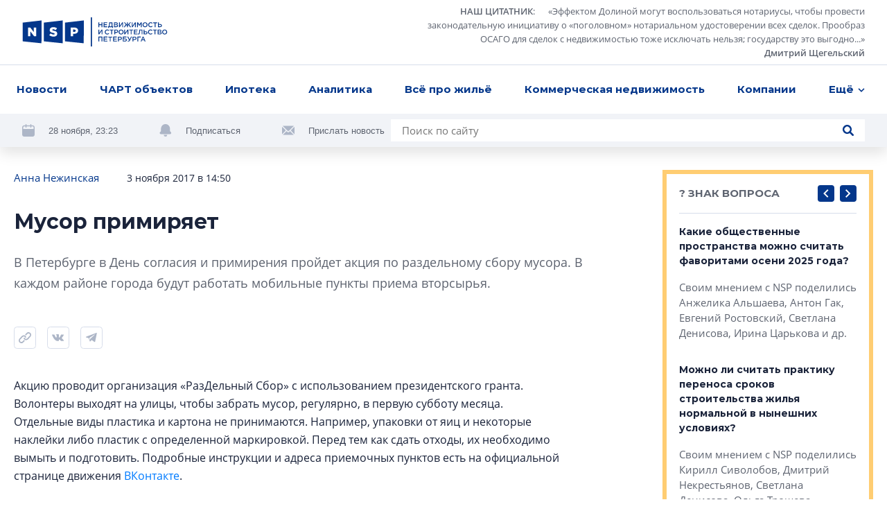

--- FILE ---
content_type: text/html; charset=utf-8
request_url: https://nsp.ru/24416-musor-primiryaet
body_size: 18604
content:
<!DOCTYPE html><html lang="ru" dir="ltr"><head>
  <link rel="preconnect" href="https://admin.nsp.ru">
  <link rel="preconnect" href="https://ru-1.mirage-service.ru">
  <meta charset="utf-8">
  <meta name="zen-verification" content="eMpoUuGoo5NdJjzutcgqaYIMVFQS505OQKH1DJCz2ToinYqMyWzevR1A1rOQt1dE">
  <title>В Петербурге пройдет акция по раздельному сбору мусора</title>
  <base href="/">
  <script>
    if ('serviceWorker' in navigator) {
      navigator.serviceWorker.register('./service-worker.js').then(function(registration) {
        // Registration was successful
        console.log('ServiceWorker registration successful with scope: ', registration.scope);
        registration.update();
      }).catch(function(err) {
        // registration failed :(
        console.log('ServiceWorker registration failed: ', err);
      });
    }
  </script>
  <!-- Google Tag Manager -->
  <script>(function (w, d, s, l, i) {
    w[l] = w[l] || [];
    w[l].push({
      'gtm.start':
        new Date().getTime(), event: 'gtm.js'
    });
    var f = d.getElementsByTagName(s)[0],
      j = d.createElement(s), dl = l != 'dataLayer' ? '&l=' + l : '';
    j.async = true;
    j.src =
      'https://www.googletagmanager.com/gtm.js?id=' + i + dl;
    f.parentNode.insertBefore(j, f);
  })(window, document, 'script', 'dataLayer', 'GTM-NHRBJDC');</script>
  <!-- End Google Tag Manager -->

  <meta name="viewport" content="width=device-width, initial-scale=1">
  <link rel="apple-touch-icon" sizes="180x180" href="assets/favicon/apple-touch-icon.png">
  <link rel="icon" type="image/png" sizes="32x32" href="assets/favicon/favicon-32x32.png">
  <link rel="icon" type="image/png" sizes="16x16" href="assets/favicon/favicon-16x16.png">
  <link rel="manifest" href="assets/favicon/site.webmanifest">
  <link rel="mask-icon" href="assets/favicon/safari-pinned-tab.svg" color="#032a6f">
  <link rel="shortcut icon" href="assets/favicon/favicon.ico">
  <meta name="msapplication-TileColor" content="#2b5797">
  <meta name="msapplication-config" content="assets/favicon/browserconfig.xml">
  <meta name="theme-color" content="#ffffff">
<style>*,*:before,*:after{box-sizing:border-box}html{font-family:sans-serif;line-height:1.15;-webkit-text-size-adjust:100%;-webkit-tap-highlight-color:rgba(0,0,0,0)}body{margin:0;font-family:-apple-system,BlinkMacSystemFont,Segoe UI,Roboto,Helvetica Neue,Arial,Noto Sans,Liberation Sans,sans-serif,"Apple Color Emoji","Segoe UI Emoji",Segoe UI Symbol,"Noto Color Emoji";font-size:1rem;font-weight:400;line-height:1.5;color:#212529;text-align:left;background-color:#fff}html{box-sizing:border-box;-ms-overflow-style:scrollbar}*,*:before,*:after{box-sizing:inherit}:root{--swiper-theme-color:#007aff}@font-face{font-family:OpenSans;src:url(/assets/fonts/OpenSans.woff2) format("woff2"),url(/assets/fonts/OpenSans.woff) format("woff");font-weight:400;font-style:normal;font-display:swap}@font-face{font-family:OpenSans;src:url(/assets/fonts/OpenSans-Semibold.woff2) format("woff2"),url(/assets/fonts/OpenSans-Semibold.woff) format("woff");font-weight:600;font-style:normal;font-display:swap}@font-face{font-family:OpenSans;src:url(/assets/fonts/OpenSans-Bold.woff2) format("woff2"),url(/assets/fonts/OpenSans-Bold.woff) format("woff");font-weight:700;font-style:normal;font-display:swap}*{box-sizing:border-box}html,body{width:100%;height:100%}body{font-size:15px;font-family:OpenSans,sans-serif;line-height:1.533333;color:#1a233a;background-color:#fff}</style><style>*,*:before,*:after{box-sizing:border-box}html{font-family:sans-serif;line-height:1.15;-webkit-text-size-adjust:100%;-webkit-tap-highlight-color:rgba(0,0,0,0)}aside,footer,header,nav{display:block}body{margin:0;font-family:-apple-system,BlinkMacSystemFont,Segoe UI,Roboto,Helvetica Neue,Arial,Noto Sans,Liberation Sans,sans-serif,"Apple Color Emoji","Segoe UI Emoji",Segoe UI Symbol,"Noto Color Emoji";font-size:1rem;font-weight:400;line-height:1.5;color:#212529;text-align:left;background-color:#fff}h1{margin-top:0;margin-bottom:.5rem}p{margin-top:0;margin-bottom:1rem}ul{margin-top:0;margin-bottom:1rem}ul ul{margin-bottom:0}blockquote{margin:0 0 1rem}a{color:#007bff;text-decoration:none;background-color:transparent}a:hover{color:#0056b3;text-decoration:underline}svg{overflow:hidden;vertical-align:middle}button{border-radius:0}button:focus:not(:focus-visible){outline:0}input,button{margin:0;font-family:inherit;font-size:inherit;line-height:inherit}button,input{overflow:visible}button{text-transform:none}button,[type=button],[type=submit]{-webkit-appearance:button}button:not(:disabled),[type=button]:not(:disabled),[type=submit]:not(:disabled){cursor:pointer}button::-moz-focus-inner,[type=button]::-moz-focus-inner,[type=submit]::-moz-focus-inner{padding:0;border-style:none}html{box-sizing:border-box;-ms-overflow-style:scrollbar}*,*:before,*:after{box-sizing:inherit}.container{width:100%;padding-right:4px;padding-left:4px;margin-right:auto;margin-left:auto}@media (min-width: 768px){.container{max-width:720px}}@media (min-width: 992px){.container{max-width:936px}}@media (min-width: 1248px){.container{max-width:1248px}}.row{display:flex;flex-wrap:wrap;margin-right:-4px;margin-left:-4px}.col-xl-8,.col-xl-3,.col-lg-10,.col-lg-4,.col-lg-3,.col-lg-1,.col-md-12,.col-md-8,.col-md-6,.col-9,.col-3{position:relative;width:100%;padding-right:4px;padding-left:4px}.col-3{flex:0 0 25%;max-width:25%}.col-9{flex:0 0 75%;max-width:75%}@media (min-width: 768px){.col-md-6{flex:0 0 50%;max-width:50%}.col-md-8{flex:0 0 66.66666667%;max-width:66.66666667%}.col-md-12{flex:0 0 100%;max-width:100%}.offset-md-2{margin-left:16.66666667%}}@media (min-width: 992px){.col-lg-1{flex:0 0 8.33333333%;max-width:8.33333333%}.col-lg-3{flex:0 0 25%;max-width:25%}.col-lg-4{flex:0 0 33.33333333%;max-width:33.33333333%}.col-lg-10{flex:0 0 83.33333333%;max-width:83.33333333%}.offset-lg-0{margin-left:0}.offset-lg-1{margin-left:8.33333333%}}@media (min-width: 1248px){.col-xl-3{flex:0 0 25%;max-width:25%}.col-xl-8{flex:0 0 66.66666667%;max-width:66.66666667%}.offset-xl-0{margin-left:0}.offset-xl-1{margin-left:8.33333333%}}.d-none{display:none!important}@media (min-width: 768px){.d-md-none{display:none!important}.d-md-inline{display:inline!important}.d-md-block{display:block!important}.d-md-flex{display:flex!important}}@media (min-width: 1248px){.d-xl-block{display:block!important}}.align-items-end{align-items:flex-end!important}:root{--swiper-theme-color:#007aff}.swiper-container{margin-left:auto;margin-right:auto;position:relative;overflow:hidden;list-style:none;padding:0;z-index:1}.swiper-wrapper{position:relative;width:100%;height:100%;z-index:1;display:flex;transition-property:transform;box-sizing:content-box}.swiper-wrapper{transform:translateZ(0)}.swiper-slide{flex-shrink:0;width:100%;height:100%;position:relative;transition-property:transform}@font-face{font-family:Montserrat;src:url(/assets/fonts/Montserrat-Regular.woff2) format("woff2"),url(/assets/fonts/Montserrat-Regular.woff) format("woff");font-weight:400;font-style:normal;font-display:swap}@font-face{font-family:Montserrat;src:url(/assets/fonts/Montserrat-Medium.woff2) format("woff2"),url(/assets/fonts/Montserrat-Medium.woff) format("woff");font-weight:500;font-style:normal;font-display:swap}@font-face{font-family:Montserrat;src:url(/assets/fonts/Montserrat-SBold.woff2) format("woff2"),url(/assets/fonts/Montserrat-SBold.woff) format("woff");font-weight:600;font-style:normal;font-display:swap}@font-face{font-family:Montserrat;src:url(/assets/fonts/Montserrat-Bold.woff2) format("woff2"),url(/assets/fonts/Montserrat-Bold.woff) format("woff");font-weight:700;font-style:normal;font-display:swap}@font-face{font-family:OpenSans;src:url(/assets/fonts/OpenSans.woff2) format("woff2"),url(/assets/fonts/OpenSans.woff) format("woff");font-weight:400;font-style:normal;font-display:swap}@font-face{font-family:OpenSans;src:url(/assets/fonts/OpenSans-Semibold.woff2) format("woff2"),url(/assets/fonts/OpenSans-Semibold.woff) format("woff");font-weight:600;font-style:normal;font-display:swap}@font-face{font-family:OpenSans;src:url(/assets/fonts/OpenSans-Bold.woff2) format("woff2"),url(/assets/fonts/OpenSans-Bold.woff) format("woff");font-weight:700;font-style:normal;font-display:swap}.button{font-family:Montserrat;font-weight:500;background-color:#04378b;border-radius:4px;color:#fff;text-decoration:none!important;padding:12px 23px;line-height:1.6;text-align:center}.button,.control-button,.search-button{cursor:pointer;border:0;transition:background-color .2s ease}@media (hover: hover){.button:hover,.control-button:hover,.search-button:hover{background-color:#0654d5}}.button:active,.control-button:active,.search-button:active{background-color:#0545ae}.button:focus,.control-button:focus,.search-button:focus{outline:0}.button:disabled,.control-button:disabled,.search-button:disabled{opacity:.2;cursor:default}.control-button,.search-button{width:32px;height:32px;display:flex;align-items:center;justify-content:center;border-radius:4px;padding:10px}.search-button{padding:8px}.search-button.no-bg{background-color:transparent}.search-button.no-bg .icon{fill:#04378b}.search-button .icon{width:16px;height:16px;fill:#fff}.control-buttons{display:flex;align-items:center}.control-buttons>*:not(:last-child){margin-right:8px}.control-button{background-color:#04378b}.control-button .icon{width:100%;height:100%;fill:#fff}.control-button.small{width:24px;height:24px;padding:6px}.socials{display:flex;flex-wrap:wrap}.socials .rutube svg{width:26px;height:26px}.socials a{display:flex;align-items:center;justify-content:center;flex:0 0 48px;height:48px;width:48px;transition:background-color .2s ease;background-color:#f1f3f7}@media (hover: hover){.socials a:hover svg{fill:#fff}}@media (max-width: 767.98px){.socials a{flex:0 0 40px;height:40px;width:40px}}.socials svg{width:18px;height:18px;fill:#adb6c7}.socials.light a{background-color:#fff}@media (hover: hover){.vk:hover{background-color:#4a76a8!important}}@media (hover: hover){.telegram:hover{background-color:#1f9bdb!important}}@media (hover: hover){.youtube:hover{background-color:#ff0402!important}}.logo-link{margin-right:10px}.logo{width:210px;height:42px;fill:#04378b}@media (min-width: 768px) and (max-width: 991.98px){.logo{width:180px}}.logo-mini{width:76px;height:36px;fill:#04378b;margin-right:32px}.page-topline{display:flex;justify-content:space-between;align-items:center;margin-bottom:32px}@media (max-width: 991.98px){.page-topline{margin-bottom:20px}}.page-topline a{color:#04378b}.page-topline-info{display:flex;align-items:center}.page-topline-info>*:not(:last-child){margin-right:40px}@media (max-width: 767.98px){.page-topline-info>*:not(:last-child){margin-right:16px}}@media (max-width: 767.98px){.page-topline-info{width:100%}.page-topline-info .topline-author{margin-right:auto}}.topline-info-item{font-size:14px;line-height:1.571;display:flex;align-items:center}.topline-info-item.topline-info-date{flex-shrink:0}.topline-info-item>*:not(:last-child){margin-right:8px}@media (max-width: 767.98px){.topline-info-item{font-size:12px;line-height:1.5}}.topline-author{font-size:15px;color:#1a233a}@media (max-width: 1247.98px){.topline-author{display:flex;flex-wrap:wrap}}@media (max-width: 767.98px){.topline-author{font-size:12px;line-height:1.5}}.content-sidebar{display:grid;grid-template-columns:repeat(1,1fr);grid-gap:8px;grid-auto-rows:304px;min-height:0;min-width:0;grid-auto-flow:dense}.content-sidebar>*{min-width:0;height:initial}.content-sidebar .vertical{grid-row-end:span 2}.share-socials{display:flex;flex-wrap:wrap;margin-bottom:-12px;margin-top:16px}.share-socials>*:not(:last-child){margin-right:16px}.share-social{margin-bottom:12px}.share-social button{border:0;background-color:transparent;padding:0}.share-social-icon{width:32px;height:32px}*{box-sizing:border-box}.hidden{display:none!important}html,body{width:100%;height:100%}body{font-size:15px;font-family:OpenSans,sans-serif;line-height:1.533333;color:#1a233a;background-color:#fff}h1,.h5,.h6{font-weight:700;font-family:Montserrat,sans-serif;margin:0}button:focus{outline:0}h1{font-size:30px;line-height:1.3333}@media (max-width: 767.98px){h1{font-size:20px;line-height:1.59}}.h5{font-size:15px;line-height:1.6}.h6{font-size:14px;line-height:1.57}p{margin:0}ul{margin:0;padding:0;list-style-type:none}.link{color:#04378b;transition:opacity .2s ease}.link:hover{opacity:.75;text-decoration:none}@media (max-width: 767.98px){.container{padding:0 12px}}</style><link rel="stylesheet" href="styles.57ffc5a59a8d6dbd.css" media="print" onload="this.media='all'"><noscript><link rel="stylesheet" href="styles.57ffc5a59a8d6dbd.css"></noscript><style ng-transition="nsp">[_nghost-sc20]{min-height:100vh;display:flex;flex-direction:column}.content[_ngcontent-sc20]{padding-top:32px;flex:1 0 auto;display:flex;flex-direction:column;transition:opacity .3s linear}@media (max-width: 767.98px){.content[_ngcontent-sc20]{padding-top:0}}.loading[_ngcontent-sc20]{opacity:0}.fadeIn[_ngcontent-sc20]{animation:_ngcontent-sc20_fade-in .3s ease-in alternate}@keyframes _ngcontent-sc20_fade-in{0%{opacity:0}to{opacity:1}}</style><style ng-transition="nsp">.overlay[_ngcontent-sc18]{position:fixed;inset:0;z-index:2000;background-color:#1a233abf}*[_ngcontent-sc18]:not(.overlay){position:fixed;top:50%;left:50%;transform:translate(-50%,-50%);z-index:2001}</style><script class="structured-data-global" type="application/ld+json">{"@context":"http://schema.org","@type":"WebSite","url":"https://nsp.ru","potentialAction":{"@type":"SearchAction","target":"https://nsp.ru/search/?search={query}","query-input":"required name=query"}}</script><style ng-transition="nsp">header[_ngcontent-sc6]{background-color:#fff;position:fixed;z-index:50;top:0;left:0;right:0;box-shadow:0 8px 20px #0000001f}header[_ngcontent-sc6]   app-topline-advertising[_ngcontent-sc6]{z-index:60;position:relative}[_nghost-sc6]{display:block;position:absolute;top:0;left:0;width:100%}@media (max-width: 767.98px){[_nghost-sc6]{position:fixed;z-index:50;background-color:#fff}}.header-top[_ngcontent-sc6]{padding:7px 32px;display:flex;justify-content:space-between;align-items:center;border-bottom:1px solid #D7DDEA}@media (max-width: 767.98px){.header-top[_ngcontent-sc6]{padding:8px 12px}}.quote[_ngcontent-sc6]{display:flex;align-items:center}@media (max-width: 767.98px){.quote[_ngcontent-sc6]{display:none}}.quote[_ngcontent-sc6] > *[_ngcontent-sc6]:not(:last-child){margin-right:24px}.quote[_ngcontent-sc6]   .author[_ngcontent-sc6]{margin-left:16px}.quote-text[_ngcontent-sc6]{display:flex;align-items:flex-start}.quote-text[_ngcontent-sc6]   .section-link[_ngcontent-sc6]{margin-right:16px}.quote-text[_ngcontent-sc6]{margin:0;max-width:654px;text-align:right;font-size:13px;line-height:1.54;color:#5e6470}.quote-text[_ngcontent-sc6]   p[_ngcontent-sc6]{display:inline}.quote[_ngcontent-sc6]   a[_ngcontent-sc6]{color:inherit;display:inline;font-style:normal;font-weight:600}.avatar[_ngcontent-sc6]{width:56px;height:56px;flex:0 0 56px;filter:grayscale(100%)}.avatar[_ngcontent-sc6]     img{width:100%;height:100%;object-fit:cover;border-radius:50%}.header-menu[_ngcontent-sc6]{padding:0 16px;background-color:#fff;position:relative;z-index:5}@media (max-width: 767.98px){.header-menu[_ngcontent-sc6]{padding-right:0;padding-left:0}}.menu[_ngcontent-sc6]{position:relative;display:flex;align-items:center;justify-content:space-between}.navigation[_ngcontent-sc6]{flex:1;max-width:100%;display:flex;justify-content:space-between}@media (min-width: 768px){.navigation[_ngcontent-sc6]{margin-right:-48px;transition:margin-right .3s linear}.navigation.fixed[_ngcontent-sc6]{margin-right:0}}.navigation-list[_ngcontent-sc6]{display:flex;max-width:100%;align-items:center;justify-content:space-between}.navigation-list.for-calculate[_ngcontent-sc6]{position:fixed;opacity:0;top:100%;left:0;z-index:-5}.navigation-list[_ngcontent-sc6] > li[_ngcontent-sc6]{flex-shrink:0;padding:14px 8px;font-family:Montserrat;font-weight:700;position:relative}.navigation-list[_ngcontent-sc6] > li[_ngcontent-sc6]:first-child{padding-left:0}.navigation-list[_ngcontent-sc6]   .more[_ngcontent-sc6], .navigation-list[_ngcontent-sc6]   .more[_ngcontent-sc6]   .dropdown-btn[_ngcontent-sc6]{padding-right:0}.navigation-list[_ngcontent-sc6]   li.highlight[_ngcontent-sc6] > a[_ngcontent-sc6]{background-color:#04378b;color:#fff;text-decoration:none}.navigation-list[_ngcontent-sc6]   li.highlight[_ngcontent-sc6]   .dropdown-btn[_ngcontent-sc6]{color:#1a233a}.navigation-list[_ngcontent-sc6]   li[_ngcontent-sc6]:active > a[_ngcontent-sc6], .navigation-list[_ngcontent-sc6]   li[_ngcontent-sc6]:active > .dropdown-btn[_ngcontent-sc6]{color:#1a233a!important}.navigation-list[_ngcontent-sc6]   li[_ngcontent-sc6]:active > .dropdown-btn[_ngcontent-sc6]   svg[_ngcontent-sc6]{fill:#1a233a!important}@media (max-width: 767.98px){.navigation-list[_ngcontent-sc6]   li[_ngcontent-sc6]{font-size:13px;line-height:1.54;padding:4px 0}.navigation-list[_ngcontent-sc6]   li[_ngcontent-sc6]:first-child{margin-left:4px}.navigation-list[_ngcontent-sc6]   li[_ngcontent-sc6]:last-child{margin-right:4px}}.navigation-list[_ngcontent-sc6]   a[_ngcontent-sc6], .navigation-list[_ngcontent-sc6]   .dropdown-btn[_ngcontent-sc6]{border-radius:4px;padding:10px 8px;display:inline-block;color:#04378b;transition:opacity .2s ease}.navigation-list[_ngcontent-sc6]   a[_ngcontent-sc6]:hover, .navigation-list[_ngcontent-sc6]   .dropdown-btn[_ngcontent-sc6]:hover{opacity:.7;text-decoration:none}@media (max-width: 767.98px){.navigation-list[_ngcontent-sc6]   a[_ngcontent-sc6], .navigation-list[_ngcontent-sc6]   .dropdown-btn[_ngcontent-sc6]{padding:10px 8px}}.dropdown-btn[_ngcontent-sc6]{display:flex;align-items:center;background-color:transparent;border:0;padding:0;font-weight:700}.dropdown-btn[_ngcontent-sc6]:focus{outline:0}.dropdown-btn[_ngcontent-sc6]:hover   svg[_ngcontent-sc6]{fill:#04378b}.dropdown-btn[_ngcontent-sc6]   svg[_ngcontent-sc6]{width:10px;height:6px;fill:#04378b;transform-origin:50% 50%;transition:fill .2s ease}.dropdown-btn[_ngcontent-sc6]   svg.rotated[_ngcontent-sc6]{transform:rotate(180deg)}.dropdown-btn[_ngcontent-sc6]   span[_ngcontent-sc6]{margin-right:6px}.dropdown[_ngcontent-sc6]{z-index:50;position:absolute;right:-32px;top:100%;width:100vw;max-width:240px;box-shadow:0 6px 16px #00000029;padding:16px 0;background-color:#fff;opacity:0;visibility:hidden;transition:opacity .2s ease,visibility .2s ease}.dropdown.visible[_ngcontent-sc6]{visibility:visible;opacity:1}.dropdown-list[_ngcontent-sc6]   li[_ngcontent-sc6]{line-height:1.6;padding:0 8px}.dropdown-list[_ngcontent-sc6]   a[_ngcontent-sc6]{padding:8px 16px;font-weight:500}.hidden-search[_ngcontent-sc6]{position:absolute;top:-1px;left:0;width:100%;height:100%;display:flex;align-items:center;background-color:#fff;z-index:5}.hidden-search[_ngcontent-sc6]   .search[_ngcontent-sc6]{max-width:100%;flex:1}.hidden-search[_ngcontent-sc6]   input[_ngcontent-sc6]{background-color:#f1f3f7}.mobile-hidden-search[_ngcontent-sc6]{padding:8px 12px}.mobile-hidden-search[_ngcontent-sc6]   .close-search[_ngcontent-sc6]{margin-left:9px;width:28px;height:28px}.mobile-hidden-search[_ngcontent-sc6]   .search-button[_ngcontent-sc6]{right:7px}.search[_ngcontent-sc6]{width:100%;max-width:684px;background-color:#fff;display:flex;align-items:center;position:relative}@media (min-width: 768px) and (max-width: 991.98px){.search[_ngcontent-sc6]{max-width:100%}}.search[_ngcontent-sc6]   input[_ngcontent-sc6]{flex:1;padding:5px 40px 5px 16px;border:0}.search[_ngcontent-sc6]   input[_ngcontent-sc6]:focus{outline:0}.search[_ngcontent-sc6]   .button[_ngcontent-sc6]{padding:8px 16px}.search-button.short-button[_ngcontent-sc6]{position:absolute;top:50%;right:16px;transform:translateY(-50%);width:16px;height:16px;padding:0}.search-button.short-button[_ngcontent-sc6]:hover{background-color:transparent}.search-button.short-button[_ngcontent-sc6]:hover   .icon[_ngcontent-sc6]{fill:#04378b}.search-close[_ngcontent-sc6]{border:0;background-color:transparent;padding:0;line-height:0}.search-close[_ngcontent-sc6]:focus{outline:0}.search-close[_ngcontent-sc6]{width:16px;height:16px}.search-close[_ngcontent-sc6]   svg[_ngcontent-sc6]{fill:#5e6470;width:10px;height:10px}.header-bottom[_ngcontent-sc6]{padding:8px 32px;margin-top:-49px;background-color:#f1f3f7;display:flex;justify-content:space-between;transition:margin-top .3s linear}@media (min-width: 768px) and (max-width: 991.98px){.header-bottom[_ngcontent-sc6]{padding:16px 32px}}@media (max-width: 991.98px){.header-bottom[_ngcontent-sc6]{flex-wrap:wrap}}.header-bottom.visible[_ngcontent-sc6]{margin-top:0}.header-actions[_ngcontent-sc6]{display:flex;align-items:center;flex-wrap:wrap;margin-bottom:-8px}.header-actions[_ngcontent-sc6] > *[_ngcontent-sc6]:not(:last-child){margin-right:60px}@media (max-width: 1247.98px){.header-actions[_ngcontent-sc6]{flex-shrink:0;margin-right:30px}.header-actions[_ngcontent-sc6] > *[_ngcontent-sc6]:not(:last-child){margin-right:30px}}@media (max-width: 767.98px){.header-actions[_ngcontent-sc6] > *[_ngcontent-sc6]:not(:last-child){margin-right:0}}@media (max-width: 991.98px){.header-actions[_ngcontent-sc6]{width:100%;justify-content:center;margin-top:2px;margin-bottom:10px}}.header-action[_ngcontent-sc6]{display:flex;align-items:center;color:#5e6470;margin-bottom:8px}.header-action[_ngcontent-sc6] > *[_ngcontent-sc6]:not(:last-child){margin-right:20px}.header-action[_ngcontent-sc6]   svg[_ngcontent-sc6]{width:18px;height:18px;fill:#adb6c7}.header-action[_ngcontent-sc6]   a[_ngcontent-sc6]{color:#032d72}@media (max-width: 991.98px){.header-action[_ngcontent-sc6]{margin-bottom:0}}.header-action-text[_ngcontent-sc6]{color:#04378b;font-size:13px;background-color:transparent;border:0;padding:0;font-family:Open Sans,sans-serif}.header-action-text[_ngcontent-sc6]{color:#5e6470}.scrolled-search-btn[_ngcontent-sc6]{margin-left:32px}@media (min-width: 768px){.scrolled-search-btn[_ngcontent-sc6]{transform:translate(108px);transition:transform .3s linear}.scrolled-search-btn.visible[_ngcontent-sc6]{transform:translate(0)}}@media (max-width: 767.98px){.logo-mini[_ngcontent-sc6]{width:66px;height:31px}}@media (min-width: 768px){.logo-mini[_ngcontent-sc6]{margin-left:-108px;transition:margin-left .3s linear}.logo-mini.visible[_ngcontent-sc6]{margin-left:0}}.menu-trigger[_ngcontent-sc6]{width:20px;height:20px;display:flex;align-items:center;padding:0;background-color:transparent;border:0;justify-content:center}.menu-trigger[_ngcontent-sc6]   svg[_ngcontent-sc6]{width:20px;height:19px;fill:#04378b}.mobile-search-trigger[_ngcontent-sc6]{margin-right:24px;width:16px;height:16px;background-color:transparent;border:0;padding:0;margin-left:auto}.mobile-search-trigger[_ngcontent-sc6]   svg[_ngcontent-sc6]{width:16px;height:16px;fill:#04378b;vertical-align:top}.close-search[_ngcontent-sc6]{width:32px;height:32px;border-radius:4px;margin-left:30px;border:1px solid #D7DDEA;display:flex;align-items:center;justify-content:center;background-color:transparent}.close-search[_ngcontent-sc6]   svg[_ngcontent-sc6]{width:10px;height:10px;fill:#5e6470}.top-wrapper[_ngcontent-sc6]{position:relative}</style><style ng-transition="nsp">.footer[_ngcontent-sc7]{background-color:#f1f3f7}@media (max-width: 767.98px){.footer[_ngcontent-sc7]{padding:0 12px}}.footer-top[_ngcontent-sc7]{padding:40px 0 41px;border-bottom:1px solid #D7DDEA;position:relative}@media (max-width: 767.98px){.footer-top[_ngcontent-sc7]{border-bottom:0;padding:24px 0}}.logo[_ngcontent-sc7]{margin-bottom:40px}@media (max-width: 767.98px){.logo[_ngcontent-sc7]{width:187px;height:38px;margin-bottom:24px}}.certificate-text[_ngcontent-sc7]{font-size:14px;line-height:1.57;font-family:Montserrat,sans-serif}@media (max-width: 767.98px){.certificate-text[_ngcontent-sc7]{font-size:13px;line-height:1.54;margin-bottom:24px}}.footer-title[_ngcontent-sc7]{color:#5e6470;margin-bottom:32px;font-weight:400}.footer-links[_ngcontent-sc7]{column-count:2;margin-bottom:-24px}@media (min-width: 768px) and (max-width: 991.98px){.footer-links[_ngcontent-sc7]{margin-bottom:40px}}@media (max-width: 767.98px){.footer-links[_ngcontent-sc7]{margin-bottom:8px;padding-right:27px;page-break-inside:avoid}}.footer-links[_ngcontent-sc7]   li[_ngcontent-sc7]{margin-bottom:24px}@media (max-width: 767.98px){.footer-links[_ngcontent-sc7]   li[_ngcontent-sc7]{margin-bottom:16px;display:inline-block}}.footer-links[_ngcontent-sc7]   a[_ngcontent-sc7]{display:inline-block;color:#1a233a;font-family:Montserrat,sans-serif;font-weight:700;transition:color .2s ease}.footer-links[_ngcontent-sc7]   a[_ngcontent-sc7]:hover{color:#04378b;text-decoration:none}@media (max-width: 767.98px){.footer-links[_ngcontent-sc7]   a[_ngcontent-sc7]{font-size:13px;line-height:1.54}}.footer-item[_ngcontent-sc7]{display:flex;flex-direction:column}.footer-item.content-center[_ngcontent-sc7]{align-items:center}.footer-item.content-end[_ngcontent-sc7]{align-items:flex-end;text-align:right}@media (min-width: 768px) and (max-width: 991.98px){.footer-item.content-end[_ngcontent-sc7]{align-items:center;text-align:center}}@media (max-width: 767.98px){.footer-item.content-end[_ngcontent-sc7]{align-items:flex-start;text-align:left}}.footer-content[_ngcontent-sc7]{max-width:310px;width:100%}.socials[_ngcontent-sc7]{margin-bottom:auto;margin-top:auto}.socials[_ngcontent-sc7] > *[_ngcontent-sc7]:not(:last-child){margin-right:8px}@media (max-width: 767.98px){.socials[_ngcontent-sc7]{width:100%}}.footer-bottom[_ngcontent-sc7]{padding:24px 0 32px}@media (min-width: 768px) and (max-width: 991.98px){.footer-bottom[_ngcontent-sc7]{padding:24px 0 16px}}@media (max-width: 767.98px){.footer-bottom[_ngcontent-sc7]{padding:0 0 24px}}.footer-bottom[_ngcontent-sc7]   .footer-item[_ngcontent-sc7]{font-size:13px;line-height:1.69}@media (min-width: 768px) and (max-width: 991.98px){.footer-bottom[_ngcontent-sc7]   .footer-item[_ngcontent-sc7]{margin-bottom:16px}.footer-bottom[_ngcontent-sc7]   .footer-item.footer-age[_ngcontent-sc7]{margin-bottom:0}}.footer-bottom[_ngcontent-sc7]   .content-center[_ngcontent-sc7]   .footer-bottom-text[_ngcontent-sc7]{max-width:350px}@media (max-width: 767.98px){.copyright[_ngcontent-sc7]{margin-bottom:16px}}.copyright-text[_ngcontent-sc7]{margin-bottom:16px;font-weight:600}@media (max-width: 767.98px){.copyright-text[_ngcontent-sc7]{font-weight:400;font-size:12px;line-height:1.5}}.footer-age[_ngcontent-sc7]   p[_ngcontent-sc7]{font-family:Montserrat,sans-serif;line-height:1.385;font-size:26px}@media (max-width: 767.98px){.footer-age[_ngcontent-sc7]{text-align:right}}.padding-left[_ngcontent-sc7]{padding-left:58px}@media (max-width: 767.98px){.padding-left[_ngcontent-sc7]{padding-left:0}}@media (max-width: 767.98px){.footer-bottom-text[_ngcontent-sc7]{font-size:12px;line-height:1.5}}</style><meta property="og:image" content="https://nsp.ru/assets/share.jpg"><meta property="og:type" content="website"><style ng-transition="nsp">app-article[_ngcontent-sc57]{display:block}@media (min-width: 768px){app-article[_ngcontent-sc57]{margin-top:64px}}@media (max-width: 767.98px){app-article[_ngcontent-sc57]{margin-top:32px}}app-article[_ngcontent-sc57]:first-child{margin-top:0}.article-feed[_ngcontent-sc57]{padding-bottom:40px}</style><link rel="canonical" href="https://nsp.ru/24416-musor-primiryaet"><meta property="og:url" content="https://nsp.ru/24416-musor-primiryaet"><script class="structured-data-page" type="application/ld+json">{"@context":"https://schema.org","@type":"Article","name":"Мусор примиряет","description":"В Петербурге в День согласия и примирения пройдет акция по раздельному сбору мусора. В каждом районе города будут работать мобильные пункты приема вторсырья.","author":"Анна Нежинская ","datePublished":"2017-11-03T14:50:00+0000","interactionStatistic":[{"@type":"InteractionCounter","interactionType":"https://schema.org/CommentAction","userInteractionCount":0}]}</script><meta property="og:title" content="В Петербурге пройдет акция по раздельному сбору мусора"><meta name="description" content="В Петербурге пройдет акция по раздельному сбору мусора. Волонтеры будут принимать стекло, макулатуру и другое вторсырье"><meta name="keywords" content="Раздельный сбор мусора"><style ng-transition="nsp">.hashtags[_ngcontent-sc56]{display:flex;align-items:center;flex-wrap:wrap;margin-top:16px}@media (max-width: 767.98px){.hashtags[_ngcontent-sc56]{font-size:14px}}.hashtags[_ngcontent-sc56] > *[_ngcontent-sc56]:not(:last-child){margin-right:24px}.topline-info-item.topline-author[_ngcontent-sc56] > *[_ngcontent-sc56]:not(:last-child){margin-right:0}.preview-text[_ngcontent-sc56]{margin-bottom:32px;font-size:18px;line-height:1.705;color:#5e6470}.hashtags[_ngcontent-sc56]{margin-bottom:-16px}.hashtag[_ngcontent-sc56]{display:block;color:#04378b;margin-bottom:16px}.bot[_ngcontent-sc56]{margin-top:40px}@media (min-width: 992px) and (max-width: 1247.98px){.page-content[_ngcontent-sc56]{padding-right:7px}}@media (max-width: 767.98px){.page-content[_ngcontent-sc56]{padding-top:16px}}.mobile-title[_ngcontent-sc56]{width:100%;margin-bottom:12px}@media (max-width: 767.98px){.page-topline[_ngcontent-sc56]{flex-wrap:wrap}}.share-area[_ngcontent-sc56]{display:flex;align-items:center}@media (min-width: 768px){.share-area[_ngcontent-sc56]{margin-bottom:40px}}@media (max-width: 767.98px){.share-area[_ngcontent-sc56]{margin-bottom:24px}}.share-area[_ngcontent-sc56]   app-share[_ngcontent-sc56]{margin-bottom:0}.share-area[_ngcontent-sc56]   .comments-count[_ngcontent-sc56]{margin-left:auto}.comments-count[_ngcontent-sc56]   span[_ngcontent-sc56]{font-family:Montserrat,sans-serif;font-weight:700;color:#04378b}@media (max-width: 767.98px){.comments-count[_ngcontent-sc56]   span[_ngcontent-sc56]{order:-1;font-weight:400;margin-right:8px}}.comments-count[_ngcontent-sc56] > *[_ngcontent-sc56]:not(:last-child){margin-right:8px}@media (max-width: 767.98px){.comments-count[_ngcontent-sc56] > *[_ngcontent-sc56]:not(:last-child){margin-right:0}}@media (max-width: 767.98px){.comments-count[_ngcontent-sc56]{display:flex;align-items:center}}.comments-count[_ngcontent-sc56]   .comment-icon[_ngcontent-sc56]{width:14px;height:14px;fill:#adb6c7}.event-info[_ngcontent-sc56]{position:relative;margin-bottom:40px;background-color:#04378b}.event-info[_ngcontent-sc56]   .event-date[_ngcontent-sc56]{font-weight:700}@media (max-width: 767.98px){.event-info[_ngcontent-sc56]   .event-date[_ngcontent-sc56]{font-size:14px;line-height:1.571}}.event-info[_ngcontent-sc56]   .info-background[_ngcontent-sc56]     img{position:absolute;top:0;left:0;width:100%;height:100%;object-fit:cover;z-index:0;opacity:.3}.event-info[_ngcontent-sc56]   .info-content[_ngcontent-sc56]{padding:32px 40px 40px;position:relative}@media (max-width: 767.98px){.event-info[_ngcontent-sc56]   .info-content[_ngcontent-sc56]{padding:24px 12px}}.event-info[_ngcontent-sc56]   .info-bottom[_ngcontent-sc56]{display:flex;justify-content:space-between;align-items:center}.event-info[_ngcontent-sc56]   .info-bottom[_ngcontent-sc56]   .button[_ngcontent-sc56]{padding-left:33px;padding-right:33px}@media (max-width: 991.98px){.event-info[_ngcontent-sc56]   .info-bottom[_ngcontent-sc56]{flex-direction:column;justify-content:flex-start;align-items:flex-start}}@media (max-width: 767.98px){.event-info[_ngcontent-sc56]   .event-type-name[_ngcontent-sc56]{font-size:13px;line-height:1.54}}@media (max-width: 767.98px){.event-info[_ngcontent-sc56]   .info-bottom-right[_ngcontent-sc56]{width:100%}.event-info[_ngcontent-sc56]   .info-bottom-right[_ngcontent-sc56]   .button[_ngcontent-sc56]{width:100%;padding:9px 24px}}.event-info[_ngcontent-sc56]   .info-bottom-left[_ngcontent-sc56]{color:#fff;font-family:Montserrat,sans-serif;font-size:17px;line-height:1.59}.event-info[_ngcontent-sc56]   .info-bottom-left[_ngcontent-sc56] > *[_ngcontent-sc56]:not(:last-child){margin-bottom:8px}@media (max-width: 991.98px){.event-info[_ngcontent-sc56]   .info-bottom-left[_ngcontent-sc56]{width:100%;margin-bottom:24px}}.event-info[_ngcontent-sc56]   .h1[_ngcontent-sc56]{max-width:760px;margin-bottom:88px}@media (max-width: 991.98px){.event-info[_ngcontent-sc56]   .h1[_ngcontent-sc56]{margin-bottom:77px}}@media (max-width: 767.98px){.event-info[_ngcontent-sc56]{margin:0 -12px 24px}}.event-contact-card[_ngcontent-sc56]{padding:24px 24px 27px;border:1px solid #D7DDEA;width:100%}@media (max-width: 1247.98px){.event-contact-card[_ngcontent-sc56]{margin-bottom:24px}}.event-contact-card[_ngcontent-sc56]   .link[_ngcontent-sc56]{word-break:break-all}.event-contact-card[_ngcontent-sc56]   .h6[_ngcontent-sc56]{margin-bottom:16px}@media (min-width: 768px) and (max-width: 1247.98px){.event-contact-card[_ngcontent-sc56]   .list[_ngcontent-sc56]{display:flex;flex-wrap:wrap;align-items:center}}@media (min-width: 992px) and (max-width: 1247.98px){.event-contact-card[_ngcontent-sc56]   .list[_ngcontent-sc56]   .contact-card-item[_ngcontent-sc56]{margin-bottom:0;width:25%}}@media (min-width: 768px) and (max-width: 991.98px){.event-contact-card[_ngcontent-sc56]   .list[_ngcontent-sc56]   .contact-card-item[_ngcontent-sc56]{margin-bottom:0;width:33%}}.event-contact-card[_ngcontent-sc56]   .contact-card-item[_ngcontent-sc56]{display:flex;align-items:center;margin-bottom:24px;padding-left:4px}.event-contact-card[_ngcontent-sc56]   .contact-card-icon[_ngcontent-sc56]{margin-right:21px;fill:#adb6c7;flex-shrink:0}.event-contact-card[_ngcontent-sc56]   .geolocation[_ngcontent-sc56]{width:13px;height:18px;margin-bottom:auto;margin-top:4px}.event-contact-card[_ngcontent-sc56]   .phone[_ngcontent-sc56]{width:14px;height:16px}.event-contact-card[_ngcontent-sc56]   .mail[_ngcontent-sc56]{width:16px;height:12px}.event-contact-card[_ngcontent-sc56]   .web[_ngcontent-sc56]{width:16px;height:16px}.event-contact-card[_ngcontent-sc56]   .contact-card-phone[_ngcontent-sc56]{color:#1a233a}@media (min-width: 992px) and (max-width: 1247.98px){.event-contact-card[_ngcontent-sc56]   .socials[_ngcontent-sc56]{margin-left:auto}}@media (min-width: 768px) and (max-width: 991.98px){.event-contact-card[_ngcontent-sc56]   .socials[_ngcontent-sc56]{margin-top:32px}}.event-contact-card[_ngcontent-sc56]   .socials[_ngcontent-sc56]   a[_ngcontent-sc56]{flex:0 0 40px;height:40px;width:40px}.event-contact-card[_ngcontent-sc56]   .socials[_ngcontent-sc56] > *[_ngcontent-sc56]:not(:last-child){margin-right:16px}.content-sidebar[_ngcontent-sc56]{grid-auto-rows:auto}@media (min-width: 768px) and (max-width: 991.98px){.content-sidebar[_ngcontent-sc56]{margin-bottom:48px}}.sticky-sidebar[_ngcontent-sc56]{margin-top:8px;position:sticky;top:200px;margin-bottom:40px}.read-also[_ngcontent-sc56]{margin-top:16px;background-color:#f1f3f7}.read-also[_ngcontent-sc56]     .carousel-wrapper{padding:40px 0 48px;margin-bottom:0}.bot[_ngcontent-sc56]   .page-topline-info[_ngcontent-sc56]{margin-top:16px}app-comments[_ngcontent-sc56]{margin-top:32px}.social-buttons-footer[_ngcontent-sc56]{display:flex;width:100%;gap:32px;margin-top:32px}@media (max-width: 767.98px){.social-buttons-footer[_ngcontent-sc56]{gap:8px;flex-direction:column}}.social-buttons-footer[_ngcontent-sc56] > *[_ngcontent-sc56]{flex:1;text-decoration:none}.social-buttons-footer[_ngcontent-sc56] > *[_ngcontent-sc56]   button[_ngcontent-sc56]{width:100%;gap:8px;display:inline-flex;justify-content:center}.social-buttons-footer[_ngcontent-sc56] > *[_ngcontent-sc56]   button[_ngcontent-sc56]   svg[_ngcontent-sc56]{fill:#fff;width:24px;height:24px}.erid[_ngcontent-sc56]{margin-top:24px;text-align:right}</style><style ng-transition="nsp">[_nghost-sc55]{display:flex;align-items:center;justify-content:space-between}</style><style ng-transition="nsp">[_nghost-sc40]{display:block}[_nghost-sc40] > *[_ngcontent-sc40]{display:block}[_nghost-sc40] > *[_ngcontent-sc40]:nth-child(n+2){margin-top:26px}[_nghost-sc40] > *[_ngcontent-sc40]:not(app-text-block):not(.float-left):not(.float-right):before{content:"";clear:both;display:table}[_nghost-sc40]:after{content:"";clear:both;display:table}@media (min-width: 768px){.float-left[_ngcontent-sc40]{float:left;position:relative;margin-right:32px;margin-bottom:26px}}@media (max-width: 767.98px){.float-left[_ngcontent-sc40]{width:100%}}@media (min-width: 768px){.float-right[_ngcontent-sc40]{float:right;position:relative;margin-left:32px;margin-bottom:26px}}@media (max-width: 767.98px){.float-right[_ngcontent-sc40]{width:100%}}.full-width[_ngcontent-sc40]{width:100%}.button-block[_ngcontent-sc40]{display:flex;flex-wrap:wrap;align-items:center;justify-content:center}.button-block[_ngcontent-sc40]   a[_ngcontent-sc40]{font-size:16px;padding:12px 24px}@media (max-width: 767.98px){.button-block[_ngcontent-sc40]   a[_ngcontent-sc40]{display:block;width:100%}.button-block[_ngcontent-sc40]   a[_ngcontent-sc40]:nth-child(n+2){margin-top:24px}}@media (min-width: 768px){.button-block[_ngcontent-sc40]   a[_ngcontent-sc40]{display:inline-block}.button-block[_ngcontent-sc40]   a[_ngcontent-sc40]:nth-child(n+2){margin-left:24px}}@media (min-width: 768px){app-company-card[_ngcontent-sc40], app-person-card[_ngcontent-sc40], app-object-card[_ngcontent-sc40], app-video-card[_ngcontent-sc40], app-material-card[_ngcontent-sc40]{width:306px}}@media (min-width: 768px){app-video-card.float-left[_ngcontent-sc40]:not(.vertical), app-video-card.float-right[_ngcontent-sc40]:not(.vertical), app-material-card.float-left[_ngcontent-sc40]:not(.short):not(.vertical), app-material-card.float-right[_ngcontent-sc40]:not(.short):not(.vertical){height:306px}}@media (min-width: 768px){app-video-card.float-left.vertical[_ngcontent-sc40], app-video-card.float-right.vertical[_ngcontent-sc40], app-material-card.float-left[_ngcontent-sc40]:not(.short).vertical, app-material-card.float-right[_ngcontent-sc40]:not(.short).vertical{height:620px}}@media (min-width: 768px){app-image-block.float-left[_ngcontent-sc40], app-image-block.float-right[_ngcontent-sc40]{max-width:50%}}@media (min-width: 768px){app-location-block.float-left[_ngcontent-sc40], app-location-block.float-right[_ngcontent-sc40]{width:50%}}app-video-card.full-width[_ngcontent-sc40]{position:relative;display:flex;flex-direction:column}@media (min-width: 768px){app-video-card.full-width[_ngcontent-sc40]{padding-bottom:56.25%}}@media (max-width: 767.98px){app-video-card.full-width[_ngcontent-sc40]{padding-bottom:100%}}app-video-card.full-width[_ngcontent-sc40]     .card-wrapper{position:absolute;inset:0}.caption[_ngcontent-sc40]{margin-bottom:8px;color:#686e7b;font-size:14px;line-height:1.571;text-align:right}@media (max-width: 767.98px){.caption[_ngcontent-sc40]{font-size:13px;line-height:1.54;margin-top:8px}}</style><style ng-transition="nsp">.banner[_ngcontent-sc38] > a[_ngcontent-sc38]{display:flex;justify-content:center;align-items:center;width:100%}.banner[_ngcontent-sc38]     img{width:100%}@media (min-width: 1248px){iframe[_ngcontent-sc38]{width:825px;height:158px}}@media (min-width: 992px) and (max-width: 1247.98px){iframe[_ngcontent-sc38]{width:768px;height:147px}}@media (min-width: 768px) and (max-width: 991.98px){iframe[_ngcontent-sc38]{width:712px;height:136px}}@media (max-width: 767.98px){iframe[_ngcontent-sc38]{width:743px;min-width:743px;height:142px}}a[_ngcontent-sc38]{position:relative}a[_ngcontent-sc38]   .tag[_ngcontent-sc38]{position:absolute;top:8px;left:8px;font-size:9px;line-height:1.54;color:#5e6470;background-color:#fff;border:1px solid #D7DDEA;border-radius:16px;display:flex;align-items:center;justify-content:space-between;padding:0 8px;z-index:100}app-erid-menu[_ngcontent-sc38]{position:absolute;top:8px;right:8px}</style><style ng-transition="nsp">.card-wrapper[_ngcontent-sc43]{display:block;position:relative;height:100%}.card-wrapper[_ngcontent-sc43]:hover{text-decoration:none}.h5[_ngcontent-sc43]{line-height:22px}.card-top[_ngcontent-sc43]{display:flex;justify-content:space-between;align-items:flex-start;position:absolute;top:0;padding:16px 16px 0;min-height:44px;width:100%;left:0;z-index:2}.card-top.static[_ngcontent-sc43]{position:static;padding:0}.card-footer[_ngcontent-sc43]{color:#686e7b;font-size:13px;display:flex;align-items:center;justify-content:flex-end;position:absolute;bottom:12px;right:16px}.card-footer.light[_ngcontent-sc43]{color:#fff}.card-footer.light[_ngcontent-sc43]   svg[_ngcontent-sc43]{fill:#fff}@media (max-width: 767.98px){.card-footer[_ngcontent-sc43]{font-size:12px;line-height:1.5}}img[_ngcontent-sc43]{width:100%;height:100%;object-fit:cover}.background-img[_ngcontent-sc43]{position:absolute;inset:0}.background-img[_ngcontent-sc43]     img{width:100%;height:100%;object-fit:cover}.card-overlay[_ngcontent-sc43]{position:absolute;inset:0;z-index:1;transition:background-color .2s ease}.date[_ngcontent-sc43], .tag[_ngcontent-sc43]{margin-bottom:0;font-size:13px;line-height:1.54;color:#fff}.date[_ngcontent-sc43]{padding-top:4px;margin-right:8px}.tag[_ngcontent-sc43]{border:1px solid #D7DDEA;border-radius:16px;display:flex;align-items:center;justify-content:space-between;padding:3px 14px}.emoji[_ngcontent-sc43]{margin-right:8px}[_nghost-sc43]{display:block}.control-buttons[_ngcontent-sc43]{margin-left:8px}.card-wrapper[_ngcontent-sc43]{padding:0 16px 12px;display:flex;flex-direction:column;border:1px solid #D7DDEA}.card-wrapper.highlight[_ngcontent-sc43]{padding:0 18px 18px;border:6px solid #FFCD72}.card-wrapper.vertical[_ngcontent-sc43]     .card-link, .card-wrapper.large[_ngcontent-sc43]     .card-link{height:calc(50% - 16px);overflow:hidden}.card-wrapper.vertical[_ngcontent-sc43]     .card-link:first-child{margin-bottom:32px}.card-wrapper.horizontal[_ngcontent-sc43]     .card-link, .card-wrapper.large[_ngcontent-sc43]     .card-link{width:calc(50% - 16px)}.card-wrapper.horizontal[_ngcontent-sc43]     .card-link:nth-child(odd), .card-wrapper.large[_ngcontent-sc43]     .card-link:nth-child(odd){margin-right:32px}.card-wrapper.large[_ngcontent-sc43]     .card-link:nth-child(1), .card-wrapper.large[_ngcontent-sc43]     .card-link:nth-child(2){margin-bottom:32px}[_nghost-sc43]     .swiper-slide{display:flex;flex-wrap:wrap}[_nghost-sc43]     .swiper-container{max-width:100%;flex:1}.card-header[_ngcontent-sc43]{padding:16px 0;display:flex;align-items:center;justify-content:space-between;border-bottom:1px solid #D7DDEA;margin-bottom:16px}.card-header[_ngcontent-sc43]   .h5[_ngcontent-sc43]{color:#5e6470}.card-header[_ngcontent-sc43]   .h5[_ngcontent-sc43]:hover{text-decoration:none;color:#04378b}.card-text[_ngcontent-sc43]{color:#5e6470}@media (max-width: 767.98px){.card-text[_ngcontent-sc43]{font-size:13px;line-height:1.54;margin-bottom:10px;overflow:hidden;text-overflow:-o-ellipsis-lastline;display:-webkit-box;-webkit-box-orient:vertical;-webkit-line-clamp:5}}.h5[_ngcontent-sc43]{color:#1a233a}@media (max-width: 767.98px){.h5[_ngcontent-sc43]{font-size:14px;line-height:1.571}}.h6[_ngcontent-sc43]{margin-bottom:16px;color:#1a233a}@media (max-width: 767.98px){.h6[_ngcontent-sc43]{font-size:14px;line-height:1.571}}.with-gradient[_ngcontent-sc43]   .card-link[_ngcontent-sc43]:after{content:"";display:block;height:44px;background:linear-gradient(to bottom,rgba(255,255,255,0) 0%,rgb(255,255,255) 100%);position:absolute;bottom:0;left:0;width:100%}.card-link[_ngcontent-sc43]{height:100%;display:flex;position:relative;flex-direction:column}.card-link[_ngcontent-sc43]   .h5[_ngcontent-sc43]{margin-bottom:8px}.card-link[_ngcontent-sc43]:hover{text-decoration:none}.card-link[_ngcontent-sc43]:hover > *[_ngcontent-sc43]{color:#04378b}.card-footer[_ngcontent-sc43]{margin-top:auto}</style><style ng-transition="nsp">
      swiper {
        display: block;
      }
    </style><style ng-transition="nsp">[_nghost-sc30]{font-size:16px;line-height:1.625}.highlight[_ngcontent-sc30]{background-color:#f1f3f7;padding:24px 40px}@media (max-width: 767.98px){.highlight[_ngcontent-sc30]{padding:12px 16px}}.text-block-content[_ngcontent-sc30]    >*:last-child{margin-bottom:0}.text-block-content[_ngcontent-sc30]     h1, .text-block-content[_ngcontent-sc30]     h2, .text-block-content[_ngcontent-sc30]     h3, .text-block-content[_ngcontent-sc30]     h4, .text-block-content[_ngcontent-sc30]     h5, .text-block-content[_ngcontent-sc30]     h6{margin-bottom:24px}@media (max-width: 767.98px){.text-block-content[_ngcontent-sc30]     h1, .text-block-content[_ngcontent-sc30]     h2, .text-block-content[_ngcontent-sc30]     h3, .text-block-content[_ngcontent-sc30]     h4, .text-block-content[_ngcontent-sc30]     h5, .text-block-content[_ngcontent-sc30]     h6{margin-bottom:16px}}@media (max-width: 767.98px){.text-block-content[_ngcontent-sc30]     h3{font-size:15px;line-height:1.6}}.text-block-content[_ngcontent-sc30]     p{font-size:16px;line-height:1.625;margin-bottom:28px}.text-block-content[_ngcontent-sc30]     ol{list-style:decimal}.text-block-content[_ngcontent-sc30]     ul{list-style:disc}.text-block-content[_ngcontent-sc30]     ul, .text-block-content[_ngcontent-sc30]     ol{margin-top:-14px;font-size:16px;line-height:1.625;padding-left:20px;margin-bottom:28px}.text-block-content[_ngcontent-sc30]     ul li, .text-block-content[_ngcontent-sc30]     ol li{margin-bottom:4px}.text-block-content[_ngcontent-sc30]     ul li p, .text-block-content[_ngcontent-sc30]     ol li p{margin:0}</style></head>
<body>
<!-- Google Tag Manager (noscript) -->
<noscript>
  <iframe src="https://www.googletagmanager.com/ns.html?id=GTM-NHRBJDC"
          height="0" width="0" style="display:none;visibility:hidden"></iframe>
</noscript>
<!-- End Google Tag Manager (noscript) -->
<app-root _nghost-sc20="" ng-version="15.2.3" itemscope="" itemtype="http://schema.org/WebSite" ng-server-context="ssr"><link _ngcontent-sc20="" itemprop="url" href="https://nsp.ru"><app-header _ngcontent-sc20="" _nghost-sc6=""><header _ngcontent-sc6="" class="header"><!----><div _ngcontent-sc6="" class="top-wrapper"><!----><div _ngcontent-sc6="" class="header-top" style="margin-top:0px;"><a _ngcontent-sc6="" aria-label="logotype link" class="logo-link" href="/"><svg _ngcontent-sc6="" class="logo d-none d-md-inline"><use _ngcontent-sc6="" xlink:href="assets/sprites/icons.svg#logo"></use></svg><svg _ngcontent-sc6="" class="logo-mini d-md-none"><use _ngcontent-sc6="" xlink:href="assets/sprites/icons.svg#logo_mini"></use></svg></a><div _ngcontent-sc6="" class="quote"><blockquote _ngcontent-sc6="" class="quote-text"><p _ngcontent-sc6=""><span _ngcontent-sc6="" class="section-link"><a _ngcontent-sc6="" href="/quotes">НАШ&nbsp;ЦИТАТНИК</a>:</span><span _ngcontent-sc6="" class="text"> «<span _ngcontent-sc6="">Эффектом Долиной могут воспользоваться нотариусы, чтобы провести законодательную инициативу о «поголовном» нотариальном удостоверении всех сделок. Прообраз ОСАГО для сделок с недвижимостью тоже исключать нельзя; государству это выгодно...</span>» </span><a _ngcontent-sc6="" class="author" href="/persons/2101-shhegelskii">Дмитрий&nbsp;Щегельский</a></p></blockquote></div><!----><button _ngcontent-sc6="" class="mobile-search-trigger d-md-none"><svg _ngcontent-sc6=""><use _ngcontent-sc6="" xlink:href="assets/sprites/icons.svg#icon_search"></use></svg></button><button _ngcontent-sc6="" class="menu-trigger d-md-none"><svg _ngcontent-sc6=""><use _ngcontent-sc6="" xlink:href="assets/sprites/icons.svg#icon-menu"></use></svg></button></div></div><div _ngcontent-sc6="" class="header-menu d-none d-md-block"><div _ngcontent-sc6="" class="menu"><a _ngcontent-sc6="" aria-label="mini-logotype link" href="/"><svg _ngcontent-sc6="" class="logo-mini"><use _ngcontent-sc6="" xlink:href="assets/sprites/icons.svg#logo_mini"></use></svg></a><nav _ngcontent-sc6="" class="navigation d-none d-md-flex"><ul _ngcontent-sc6="" class="navigation-list for-calculate" style="flex-grow: 1;"><li _ngcontent-sc6="" class=""><a _ngcontent-sc6="" href="/news">Новости</a><!----><!----></li><li _ngcontent-sc6="" class=""><a _ngcontent-sc6="" href="/objects">ЧАРТ объектов</a><!----><!----></li><li _ngcontent-sc6="" class=""><a _ngcontent-sc6="" href="/ipoteka">Ипотека</a><!----><!----></li><li _ngcontent-sc6="" class=""><a _ngcontent-sc6="" href="/analitika">Аналитика</a><!----><!----></li><li _ngcontent-sc6="" class=""><a _ngcontent-sc6="" href="/zhilaya-nedvizhimost">Всё про жильё</a><!----><!----></li><li _ngcontent-sc6="" class=""><a _ngcontent-sc6="" href="/commerce">Коммерческая недвижимость</a><!----><!----></li><li _ngcontent-sc6="" class=""><a _ngcontent-sc6="" href="/companies">Компании</a><!----><!----></li><li _ngcontent-sc6="" class=""><a _ngcontent-sc6="" href="/persons">Персоны</a><!----><!----></li><li _ngcontent-sc6="" class=""><a _ngcontent-sc6="" href="/interview">Интервью</a><!----><!----></li><li _ngcontent-sc6="" class=""><a _ngcontent-sc6="" href="/spich-ekspertnoe-mnenie">СПИЧ</a><!----><!----></li><li _ngcontent-sc6="" class=""><a _ngcontent-sc6="" href="/events">Мероприятия</a><!----><!----></li><li _ngcontent-sc6="" class=""><a _ngcontent-sc6="" href="/socialka-dorogi">Городская среда</a><!----><!----></li><li _ngcontent-sc6="" class=""><a _ngcontent-sc6="" href="/nedvizhimost-i-stroitelstvo-peterburga">Наша газета</a><!----><!----></li><li _ngcontent-sc6="" class=""><a _ngcontent-sc6="" href="/zhk/distr">Районы/Кварталы</a><!----><!----></li><li _ngcontent-sc6="" class=""><a _ngcontent-sc6="" href="/kvadrat">Наши проекты</a><!----><!----></li><li _ngcontent-sc6="" class=""><a _ngcontent-sc6="" href="/quotes">Наш цитатник</a><!----><!----></li><li _ngcontent-sc6="" class=""><a _ngcontent-sc6="" href="/contacts">Наши контакты</a><!----><!----></li><!----></ul><ul _ngcontent-sc6="" class="navigation-list" style="flex-grow: 1;"><li _ngcontent-sc6="" class=""><a _ngcontent-sc6="" href="/news">Новости</a><!----><!----></li><li _ngcontent-sc6="" class=""><a _ngcontent-sc6="" href="/objects">ЧАРТ объектов</a><!----><!----></li><li _ngcontent-sc6="" class=""><a _ngcontent-sc6="" href="/ipoteka">Ипотека</a><!----><!----></li><li _ngcontent-sc6="" class=""><a _ngcontent-sc6="" href="/analitika">Аналитика</a><!----><!----></li><li _ngcontent-sc6="" class=""><a _ngcontent-sc6="" href="/zhilaya-nedvizhimost">Всё про жильё</a><!----><!----></li><li _ngcontent-sc6="" class=""><a _ngcontent-sc6="" href="/commerce">Коммерческая недвижимость</a><!----><!----></li><li _ngcontent-sc6="" class=""><a _ngcontent-sc6="" href="/companies">Компании</a><!----><!----></li><li _ngcontent-sc6="" class=""><a _ngcontent-sc6="" href="/persons">Персоны</a><!----><!----></li><li _ngcontent-sc6="" class=""><a _ngcontent-sc6="" href="/interview">Интервью</a><!----><!----></li><li _ngcontent-sc6="" class=""><a _ngcontent-sc6="" href="/spich-ekspertnoe-mnenie">СПИЧ</a><!----><!----></li><li _ngcontent-sc6="" class=""><a _ngcontent-sc6="" href="/events">Мероприятия</a><!----><!----></li><li _ngcontent-sc6="" class=""><a _ngcontent-sc6="" href="/socialka-dorogi">Городская среда</a><!----><!----></li><li _ngcontent-sc6="" class=""><a _ngcontent-sc6="" href="/nedvizhimost-i-stroitelstvo-peterburga">Наша газета</a><!----><!----></li><li _ngcontent-sc6="" class=""><a _ngcontent-sc6="" href="/zhk/distr">Районы/Кварталы</a><!----><!----></li><li _ngcontent-sc6="" class=""><a _ngcontent-sc6="" href="/kvadrat">Наши проекты</a><!----><!----></li><li _ngcontent-sc6="" class=""><a _ngcontent-sc6="" href="/quotes">Наш цитатник</a><!----><!----></li><li _ngcontent-sc6="" class=""><a _ngcontent-sc6="" href="/contacts">Наши контакты</a><!----><!----></li><!----><li _ngcontent-sc6="" class="more hidden"><button _ngcontent-sc6="" class="dropdown-btn"><span _ngcontent-sc6="">Ещё</span><svg _ngcontent-sc6="" class=""><use _ngcontent-sc6="" xlink:href="assets/sprites/icons.svg#chevron_down"></use></svg></button><div _ngcontent-sc6="" class="dropdown"><ul _ngcontent-sc6="" class="dropdown-list"><!----></ul></div></li></ul></nav><div _ngcontent-sc6="" class="hidden-search" style="display:none;"><form _ngcontent-sc6="" novalidate="" itemprop="potentialAction" itemscope="" itemtype="https://schema.org/SearchAction" class="search ng-untouched ng-pristine ng-invalid"><meta _ngcontent-sc6="" itemprop="target" content="https://nsp.ru/search/?search={query}"><input _ngcontent-sc6="" type="text" placeholder="Поиск по сайту" required="" value="" class="ng-untouched ng-pristine ng-invalid"><button _ngcontent-sc6="" type="submit" class="search-button short-button no-bg"><svg _ngcontent-sc6="" class="icon"><use _ngcontent-sc6="" xlink:href="assets/sprites/icons.svg#icon_search"></use></svg></button></form><button _ngcontent-sc6="" class="close-search"><svg _ngcontent-sc6="" class="icon"><use _ngcontent-sc6="" xlink:href="assets/sprites/icons.svg#close"></use></svg></button></div><button _ngcontent-sc6="" type="button" class="search-button button scrolled-search-btn"><svg _ngcontent-sc6="" class="icon"><use _ngcontent-sc6="" xlink:href="assets/sprites/icons.svg#icon_search"></use></svg></button></div></div><div _ngcontent-sc6="" class="header-bottom d-none d-md-flex visible"><div _ngcontent-sc6="" class="header-actions"><div _ngcontent-sc6="" class="header-action"><svg _ngcontent-sc6=""><use _ngcontent-sc6="" xlink:href="assets/sprites/icons.svg#calendar"></use></svg><span _ngcontent-sc6="" class="header-action-text"> 28 ноября, 23:23 </span></div><div _ngcontent-sc6="" class="header-action"><svg _ngcontent-sc6=""><use _ngcontent-sc6="" xlink:href="assets/sprites/icons.svg#notification"></use></svg><button _ngcontent-sc6="" class="header-action-text">Подписаться</button></div><div _ngcontent-sc6="" class="header-action"><svg _ngcontent-sc6=""><use _ngcontent-sc6="" xlink:href="assets/sprites/icons.svg#mail"></use></svg><button _ngcontent-sc6="" class="header-action-text">Прислать новость</button></div></div><form _ngcontent-sc6="" novalidate="" itemprop="potentialAction" itemscope="" itemtype="https://schema.org/SearchAction" class="search ng-untouched ng-pristine ng-invalid"><meta _ngcontent-sc6="" itemprop="target" content="https://nsp.ru/search/?search={query}"><input _ngcontent-sc6="" type="text" placeholder="Поиск по сайту" required="" value="" class="ng-untouched ng-pristine ng-invalid"><button _ngcontent-sc6="" type="submit" class="search-button short-button no-bg"><svg _ngcontent-sc6="" class="icon"><use _ngcontent-sc6="" xlink:href="assets/sprites/icons.svg#icon_search"></use></svg></button></form></div></header></app-header><!----><div _ngcontent-sc20="" class="content" style="margin-top:0px;"><router-outlet _ngcontent-sc20=""></router-outlet><app-article-feed _nghost-sc57=""><div _ngcontent-sc57="" class="article-feed"><app-article _ngcontent-sc57="" _nghost-sc56="" data-article-id="24416"><div _ngcontent-sc56="" itemscope="" itemtype="https://schema.org/Article" class="container"><!----><div _ngcontent-sc56="" class="row"><div _ngcontent-sc56="" class="col-xl-8 col-lg-10 offset-lg-1 offset-xl-0"><div _ngcontent-sc56="" class="page-content"><div _ngcontent-sc56="" class="page-topline"><h1 _ngcontent-sc56="" class="mobile-title">Мусор примиряет</h1><!----><div _ngcontent-sc56="" class="page-topline-info"><div _ngcontent-sc56="" itemprop="author" class="topline-info-item topline-author"><!----><a _ngcontent-sc56="" href="/persons/1851-anna">Анна Нежинская </a><!----><!----></div><!----><div _ngcontent-sc56="" class="topline-info-item topline-info-date"><meta _ngcontent-sc56="" itemprop="datePublished" content="1970-01-18T11:22:00+0000"> 3 ноября 2017 в 14:50 </div><!----></div></div><!----><div _ngcontent-sc56="" itemprop="description" class="preview-text"><p>В Петербурге в День согласия и примирения пройдет акция по раздельному сбору мусора. В каждом районе города будут работать мобильные пункты приема вторсырья.</p></div><div _ngcontent-sc56="" class="share-area"><app-share _ngcontent-sc56="" _nghost-sc55=""><ul _ngcontent-sc55="" class="share-socials"><li _ngcontent-sc55="" class="share-social"><button _ngcontent-sc55=""><svg _ngcontent-sc55="" class="share-social-icon"><use _ngcontent-sc55="" xlink:href="assets/sprites/icons.svg#copy-link-outline"></use></svg></button></li><li _ngcontent-sc55="" class="share-social"><button _ngcontent-sc55=""><svg _ngcontent-sc55="" class="share-social-icon"><use _ngcontent-sc55="" xlink:href="assets/sprites/icons.svg#vk-outline"></use></svg></button></li><li _ngcontent-sc55="" class="share-social"><button _ngcontent-sc55=""><svg _ngcontent-sc55="" class="share-social-icon"><use _ngcontent-sc55="" xlink:href="assets/sprites/icons.svg#telegram-outline"></use></svg></button></li></ul></app-share><!----></div><div _ngcontent-sc56="" itemprop="articleBody" class="blocks"><app-block-layout _ngcontent-sc56="" _nghost-sc40=""><app-text-block _ngcontent-sc40="" _nghost-sc30=""><div _ngcontent-sc30="" class="text-block-content"><p>Акцию проводит организация «РазДельный Сбор» с использованием президентского гранта. Волонтеры выходят на улицы, чтобы забрать мусор, регулярно, в первую субботу месяца.&nbsp;<br>
Отдельные виды пластика и картона не принимаются.&nbsp;Например, упаковки от яиц&nbsp;и некоторые наклейки&nbsp;либо пластик с определенной маркировкой.&nbsp;Перед тем&nbsp;как сдать отходы, их необходимо вымыть и подготовить. Подробные инструкции и&nbsp;адреса приемочных пунктов есть на официальной странице движения <a href="http://vk.com/rsbor" target="_blank">ВКонтакте</a>.</p>

<p>Каждый год бюджет России теряет около 232 млрд рублей&nbsp;только из-за того, что в стране не организован раздельный сбор и переработка отходов.&nbsp;Такие данные приведены в докладе, который на этой неделе представил Президенту РФ Совет по правам человека.<br></p>

<p>С начала года в Федеральную службу по надзору в сфере природопользования поступило более 17 000 жалоб от граждан по поводу мусора, в частности, из-за&nbsp;строительства новых полигонов и мусоросжигательных заводов.&nbsp;<br>
Чтобы стимулировать раздельный сбор&nbsp;мусора, президенту предлагаются конкретные меры:&nbsp;например, отменить НДФЛ на вторсырье.&nbsp;Тогда, по подсчетам экологов, уже в 2019 году объём сбора макулатуры увеличится втрое.</p>

<p>Впрочем, власти скептически оценивают перспективы раздельного сбора мусора.&nbsp;«Вы сказали, что нужно прекратить сейчас строительство вот этих заводов по сжиганию, пока мы не научим людей отдельно собирать различные виды отходов. А когда мы их научим? Как это будет долго продолжаться?»&nbsp;– прокомментировал доклад Владимир Путин.&nbsp;</p>

<p>Социологи уверены, что научить можно&nbsp;довольно быстро. Согласно опросу Левада-центра, 57% россиян готовы разбирать&nbsp;мусор, если у них в городе появятся бачки для разных видов отходов.</p>

<p>Ещё 6% жителей нашей страны уже разделяют отходы дома и сами сдают их на переработку.</p></div></app-text-block><!----><!----><!----><!----><!----><!----><!----><!----><!----><!----><!----><!----><!----><!----><!----><!----><!----><!----><!----><!----></app-block-layout></div><!----><div _ngcontent-sc56="" class="bot"><div _ngcontent-sc56="" class="hashtags"><a _ngcontent-sc56="" class="hashtag" href="/tags/%D0%B1%D0%BB%D0%B0%D0%B3%D0%BE%D1%83%D1%81%D1%82%D1%80%D0%BE%D0%B9%D1%81%D1%82%D0%B2%D0%BE">#благоустройство</a><!----></div><div _ngcontent-sc56="" class="social-buttons-footer"><a _ngcontent-sc56="" href="https://t.me/Ne_dvizhka" target="_blank" rel="nofollow noopener"><button _ngcontent-sc56="" class="button telegram"> NSP новости в <svg _ngcontent-sc56=""><use _ngcontent-sc56="" xlink:href="assets/sprites/icons.svg#telegram"></use></svg></button></a><a _ngcontent-sc56="" href="https://vk.com/nsp_news" target="_blank" rel="nofollow noopener"><button _ngcontent-sc56="" class="button vk"> NSP новости в <svg _ngcontent-sc56=""><use _ngcontent-sc56="" xlink:href="assets/sprites/icons.svg#vk"></use></svg></button></a></div></div><!----><app-article-banner _ngcontent-sc56="" _nghost-sc38=""><div _ngcontent-sc38="" class="banner"><!----></div></app-article-banner><!----></div></div><div _ngcontent-sc56="" class="col-xl-3 col-lg-4 col-md-8 offset-xl-1 offset-lg-0 offset-md-2 d-none d-xl-block"><aside _ngcontent-sc56="" class="content-sidebar"><!----><!----><!----><div _ngcontent-sc56=""><app-material-list-card _ngcontent-sc56="" _nghost-sc43=""><div _ngcontent-sc43="" class="card-wrapper highlight vertical"><header _ngcontent-sc43="" class="card-header"><!----><a _ngcontent-sc43="" target="_blank" class="h5" href="https://nsp.ru/tags/%D0%B7%D0%BD%D0%B0%D0%BA%20%D0%B2%D0%BE%D0%BF%D1%80%D0%BE%D1%81%D0%B0">?  ЗНАК ВОПРОСА</a><!----><div _ngcontent-sc43="" class="control-buttons"><div _ngcontent-sc43="" class="control-button small"><svg _ngcontent-sc43="" class="icon"><use _ngcontent-sc43="" xlink:href="assets/sprites/icons.svg#chevron_left"></use></svg></div><div _ngcontent-sc43="" class="control-button small"><svg _ngcontent-sc43="" class="icon"><use _ngcontent-sc43="" xlink:href="assets/sprites/icons.svg#chevron_right"></use></svg></div></div><!----></header><swiper _ngcontent-sc43="" class="swiper-container"><!----><!----><!----><div class="swiper-wrapper"><div data-swiper-slide-index="5" class="swiper-slide swiper-slide-duplicate"><!----><a _ngcontent-sc43="" class="card-link" href="/41088-kak-novye-pravila-zemlepolzovaniya-i-zastroiki-povliyayut-na-vozmoznosti-razmeshheniya-zilya-i-drugix-obektov-v-peterburge"><div _ngcontent-sc43="" class="h6">Как новые Правила землепользования и застройки повлияют на возможности размещения жилья и других объектов в Петербурге?</div><div _ngcontent-sc43="" class="card-text">Своим мнением с NSP поделились Николай Линченко, Мария Славич, Сергей Софронов, Александр Свинолобов, Кирилл Кудинов и др.</div><!----></a><a _ngcontent-sc43="" class="card-link" href="/40978-kak-povliyaet-na-rynok-novostroek-vvod-minimalnyx-trebovanii-minstroya-rf-k-otdelke-zilya"><div _ngcontent-sc43="" class="h6">Как повлияет на рынок новостроек ввод минимальных требований Минстроя РФ к отделке жилья?</div><div _ngcontent-sc43="" class="card-text">Своим мнением с NSP поделились Николай Гражданкин, Оксана Кравцова, Екатерина Немченко, Дмитрий Ефремов, Роман Корнышев и др.</div><!----></a><!----><!----><!----><!----></div><!----><!----><div data-swiper-slide-index="0" class="swiper-slide"><!----><a _ngcontent-sc43="" class="card-link" href="/42686-kakie-obshhestvennye-prostranstva-mozno-scitat-favoritami-oseni-2025-goda"><div _ngcontent-sc43="" class="h6">Какие общественные пространства можно считать фаворитами осени 2025 года?</div><div _ngcontent-sc43="" class="card-text">Своим мнением с NSP поделились Анжелика Альшаева, Антон Гак, Евгений Ростовский, Светлана Денисова, Ирина Царькова и др.</div><!----></a><a _ngcontent-sc43="" class="card-link" href="/42583-mozno-li-scitat-praktiku-perenosa-srokov-stroitelstva-zilya-normalnoi-v-nynesnix-usloviyax"><div _ngcontent-sc43="" class="h6">Можно ли считать практику переноса сроков строительства жилья нормальной в нынешних условиях?</div><div _ngcontent-sc43="" class="card-text">Своим мнением с NSP поделились Кирилл Сиволобов, Дмитрий Некрестьянов, Светлана Денисова, Ольга Трошева, Николай Гражданкин и др.</div><!----></a><!----><!----><!----><!----></div><div data-swiper-slide-index="1" class="swiper-slide"><!----><a _ngcontent-sc43="" class="card-link" href="/42409-soxranyaetsya-li-trend-na-treningi-v-sfere-nedvizimosti-na-fone-nynesnei-stagnacii"><div _ngcontent-sc43="" class="h6">Сохраняется ли тренд на тренинги в сфере недвижимости на фоне нынешней стагнации?</div><div _ngcontent-sc43="" class="card-text">Своим мнением с NSP поделились Александр Кравцов, Яна Вирченко, Владимир Гаврильчук, Максим Жабин, Светлана Денисова и др.</div><!----></a><a _ngcontent-sc43="" class="card-link" href="/42242-razryv-cen-mezdu-pervickoi-i-vtorickoi-cto-eto-znacit-dlya-rynka"><div _ngcontent-sc43="" class="h6">Разрыв цен между первичкой и вторичкой: что это значит для рынка?</div><div _ngcontent-sc43="" class="card-text">Разрыв цен между первичкой и вторичкой: что это значит для рынка? Своим мнением об этом поделились Ольга Трошева, Екатерина Немченко, Максим Жабин, Светлана Денисова, Константин Сторожев и другие</div><!----></a><!----><!----><!----><!----></div><div data-swiper-slide-index="2" class="swiper-slide"><!----><a _ngcontent-sc43="" class="card-link" href="/42045-kakie-naibolee-vostrebovany-specialnosti-i-kompetencii-v-sfere-developmenta-i-stroitelstva"><div _ngcontent-sc43="" class="h6">Какие наиболее востребованы специальности и компетенции в сфере девелопмента и строительства?</div><div _ngcontent-sc43="" class="card-text">Своим мнением с NSP поделились Валентина Калинина, Анжелика Альшаева, Александр Свинолобов, Александр Кравцов, Кирилл Кудинов и др.</div><!----></a><a _ngcontent-sc43="" class="card-link" href="/41794-kak-developery-i-eksperty-rynka-nedvizimosti-ocenivayut-itogi-pervogo-polugodiya-2025-goda-v-celom"><div _ngcontent-sc43="" class="h6">Как девелоперы и эксперты рынка недвижимости оценивают итоги первого полугодия 2025 года в целом?</div><div _ngcontent-sc43="" class="card-text">Своим мнением с NSP поделились Мария Орлова, Светлана Денисова, Юдита Григайте, Вадим Парадник, Сергей Терентьев и др.</div><!----></a><!----><!----><!----><!----></div><div data-swiper-slide-index="3" class="swiper-slide"><!----><a _ngcontent-sc43="" class="card-link" href="/41704-naskolko-uspesen-turisticeskii-sezon-2025-goda-dlya-peterburgskogo-rynka-apartamentov"><div _ngcontent-sc43="" class="h6">Насколько успешен туристический сезон 2025 года для петербургского рынка апартаментов?</div><div _ngcontent-sc43="" class="card-text">Своим мнением с NSP поделились Марина Павлюкевич, Елена Ехлакова, Елена Ехлакова, Вероника Проворная, Варвара Довгалюк и др.</div><!----></a><a _ngcontent-sc43="" class="card-link" href="/41464-kakoi-on-vas-peterburg-i-kuda-vy-obyazatelno-privedete-novyx-druzei-i-kolleg-ctoby-s-nim-poznakomitsya"><div _ngcontent-sc43="" class="h6">Какой он – ваш Петербург, и куда вы обязательно приведете новых друзей и коллег, чтобы с ним познакомиться?</div><div _ngcontent-sc43="" class="card-text">Своим мнением с NSP поделились Алексей Белоусов, Дмитрий Некрестьянов, Сергей Софронов, Михаил Рогатых, Борис Мошенский и др.</div><!----></a><!----><!----><!----><!----></div><div data-swiper-slide-index="4" class="swiper-slide"><!----><a _ngcontent-sc43="" class="card-link" href="/41285-kakimi-merami-ogranicitsya-pravitelstvo-dlya-podderzki-stroitelei-sprasivaem-ekspertov"><div _ngcontent-sc43="" class="h6">Какими мерами ограничится правительство для поддержки строителей, спрашиваем экспертов</div><div _ngcontent-sc43="" class="card-text">Своим мнением с NSP поделились Алексей Белоусов, Максим Жабин, Евгений Бескровный, Ольга Захарова, Филипп Шраге и др.</div><!----></a><a _ngcontent-sc43="" class="card-link" href="/41185-gde-stoit-zdat-vspleska-developerskoi-aktivnosti-i-pora-li-skupat-ucastki-pod-stroitelstvo"><div _ngcontent-sc43="" class="h6">Где стоит ждать всплеска девелоперской активности и пора ли скупать участки под строительство?</div><div _ngcontent-sc43="" class="card-text">Своим мнением с NSP поделились Дмитрий Баранов, Вадим Парадник, Александр Свинолобов, Анастасия Казаченко, Александр Варданян и др.</div><!----></a><!----><!----><!----><!----></div><div data-swiper-slide-index="5" class="swiper-slide"><!----><a _ngcontent-sc43="" class="card-link" href="/41088-kak-novye-pravila-zemlepolzovaniya-i-zastroiki-povliyayut-na-vozmoznosti-razmeshheniya-zilya-i-drugix-obektov-v-peterburge"><div _ngcontent-sc43="" class="h6">Как новые Правила землепользования и застройки повлияют на возможности размещения жилья и других объектов в Петербурге?</div><div _ngcontent-sc43="" class="card-text">Своим мнением с NSP поделились Николай Линченко, Мария Славич, Сергей Софронов, Александр Свинолобов, Кирилл Кудинов и др.</div><!----></a><a _ngcontent-sc43="" class="card-link" href="/40978-kak-povliyaet-na-rynok-novostroek-vvod-minimalnyx-trebovanii-minstroya-rf-k-otdelke-zilya"><div _ngcontent-sc43="" class="h6">Как повлияет на рынок новостроек ввод минимальных требований Минстроя РФ к отделке жилья?</div><div _ngcontent-sc43="" class="card-text">Своим мнением с NSP поделились Николай Гражданкин, Оксана Кравцова, Екатерина Немченко, Дмитрий Ефремов, Роман Корнышев и др.</div><!----></a><!----><!----><!----><!----></div><!----><!----><div data-swiper-slide-index="0" class="swiper-slide swiper-slide-duplicate"><!----><a _ngcontent-sc43="" class="card-link" href="/42686-kakie-obshhestvennye-prostranstva-mozno-scitat-favoritami-oseni-2025-goda"><div _ngcontent-sc43="" class="h6">Какие общественные пространства можно считать фаворитами осени 2025 года?</div><div _ngcontent-sc43="" class="card-text">Своим мнением с NSP поделились Анжелика Альшаева, Антон Гак, Евгений Ростовский, Светлана Денисова, Ирина Царькова и др.</div><!----></a><a _ngcontent-sc43="" class="card-link" href="/42583-mozno-li-scitat-praktiku-perenosa-srokov-stroitelstva-zilya-normalnoi-v-nynesnix-usloviyax"><div _ngcontent-sc43="" class="h6">Можно ли считать практику переноса сроков строительства жилья нормальной в нынешних условиях?</div><div _ngcontent-sc43="" class="card-text">Своим мнением с NSP поделились Кирилл Сиволобов, Дмитрий Некрестьянов, Светлана Денисова, Ольга Трошева, Николай Гражданкин и др.</div><!----></a><!----><!----><!----><!----></div><!----><!----></div><!----></swiper></div></app-material-list-card><!----><!----><!----><!----><!----><!----></div></aside></div></div><!----><!----><!----><!----></div><!----><div _ngcontent-sc56="" class="read-also"><div _ngcontent-sc56="" class="container"><!----></div></div></app-article><!----></div></app-article-feed><!----></div><app-footer _ngcontent-sc20="" _nghost-sc7=""><footer _ngcontent-sc7="" class="footer"><div _ngcontent-sc7="" class="footer-top"><div _ngcontent-sc7="" class="container"><div _ngcontent-sc7="" class="row"><div _ngcontent-sc7="" class="col-lg-4 col-md-6 col-9 footer-item"><svg _ngcontent-sc7="" class="logo"><use _ngcontent-sc7="" xlink:href="assets/sprites/icons.svg#logo"></use></svg><div _ngcontent-sc7="" class="certificate-text"><p _ngcontent-sc7="">Св-во регистрации СМИ: <br _ngcontent-sc7=""> ЭЛ №ФС77-67922 от 06.12.2016</p></div></div><div _ngcontent-sc7="" class="col-3 footer-age d-md-none"><p _ngcontent-sc7="">16+</p></div><div _ngcontent-sc7="" class="col-lg-4 col-md-6 footer-item padding-left"><div _ngcontent-sc7="" class="footer-content"><ul _ngcontent-sc7="" class="footer-links"><li _ngcontent-sc7=""><a _ngcontent-sc7="" href="/contacts">Контакты</a></li><li _ngcontent-sc7=""><a _ngcontent-sc7="" href="/about">О проекте</a></li><li _ngcontent-sc7=""><a _ngcontent-sc7="" href="/advertising">Реклама на сайте</a></li><li _ngcontent-sc7=""><a _ngcontent-sc7="" href="/meropriyatiya-nsp-ru">Мероприятия</a></li></ul></div></div><div _ngcontent-sc7="" class="col-lg-4 col-md-12 footer-item content-end"><ul _ngcontent-sc7="" class="socials light"><li _ngcontent-sc7=""><a _ngcontent-sc7="" href="https://t.me/Ne_dvizhka" target="_blank" rel="nofollow noopener" class="telegram"><svg _ngcontent-sc7=""><use _ngcontent-sc7="" xlink:href="assets/sprites/icons.svg#telegram"></use></svg></a></li><li _ngcontent-sc7=""><a _ngcontent-sc7="" href="https://vk.com/nsp_news" target="_blank" rel="nofollow noopener" class="vk"><svg _ngcontent-sc7=""><use _ngcontent-sc7="" xlink:href="assets/sprites/icons.svg#vk"></use></svg></a></li><li _ngcontent-sc7=""><a _ngcontent-sc7="" rel="nofollow noopener" href="https://www.youtube.com/c/%D0%9D%D0%B5%D0%B4%D0%B2%D0%B8%D0%B6%D0%B8%D0%BC%D0%BE%D1%81%D1%82%D1%8C%D0%9F%D0%B5%D1%82%D0%B5%D1%80%D0%B1%D1%83%D1%80%D0%B3%D0%B0" target="_blank" class="youtube"><svg _ngcontent-sc7=""><use _ngcontent-sc7="" xlink:href="assets/sprites/icons.svg#youtube"></use></svg></a></li><li _ngcontent-sc7=""><a _ngcontent-sc7="" rel="nofollow noopener" href="https://rutube.ru/channel/27098484/" target="_blank" class="telegram rutube"><svg _ngcontent-sc7="" viewBox="0 0 24 24" xmlns="http://www.w3.org/2000/svg"><path _ngcontent-sc7="" d="M17.9018 7.11636C18.5083 7.11636 19 6.62469 19 6.01818C19 5.41167 18.5083 4.92 17.9018 4.92C17.2953 4.92 16.8036 5.41167 16.8036 6.01818C16.8036 6.62469 17.2953 7.11636 17.9018 7.11636Z"></path><path _ngcontent-sc7="" d="M14.1117 7.11636H5.27271V17H7.7329V13.7845H12.447L14.5979 17H17.3527L14.9809 13.7696C15.7175 13.6511 16.2478 13.3696 16.5719 12.925C16.896 12.4805 17.0581 11.7692 17.0581 10.8209V10.08C17.0581 9.51688 16.9991 9.07235 16.896 8.73151C16.7929 8.39071 16.6161 8.09436 16.3657 7.82763C16.1005 7.57572 15.8059 7.39789 15.4523 7.27935C15.0988 7.17563 14.6568 7.11636 14.1117 7.11636ZM13.714 11.6062H7.7329V9.2946H13.714C14.0528 9.2946 14.2885 9.35387 14.4064 9.4576C14.5242 9.56133 14.5979 9.75396 14.5979 10.0355V10.8653C14.5979 11.1617 14.5242 11.3543 14.4064 11.458C14.2885 11.5618 14.0528 11.6062 13.714 11.6062Z"></path></svg></a></li></ul></div></div></div></div><div _ngcontent-sc7="" class="footer-bottom"><div _ngcontent-sc7="" class="container"><div _ngcontent-sc7="" class="row align-items-end"><div _ngcontent-sc7="" class="col-lg-4 col-md-6 footer-item"><div _ngcontent-sc7="" class="copyright"><div _ngcontent-sc7="" class="copyright-text">© Сетевое издание NSP.RU</div><div _ngcontent-sc7="" class="footer-bottom-text"><p _ngcontent-sc7=""> Все права защищены. Любое использование <br _ngcontent-sc7=""> материалов допускается только с согласия редакции. </p></div></div></div><div _ngcontent-sc7="" class="col-lg-3 footer-item content-center footer-age d-none d-md-block"><div _ngcontent-sc7="" class="footer-bottom-text"><p _ngcontent-sc7="">16+</p></div></div><div _ngcontent-sc7="" class="col-lg-1 footer-item content-end"><div _ngcontent-sc7="" class="footer-bottom-text"><p _ngcontent-sc7=""> Разработано </p><a _ngcontent-sc7="" rel="nofollow noopener" href="https://zomg.studio/" target="_blank" class="link">zomg.studio</a></div></div></div></div></div></footer></app-footer><!----><app-modal _ngcontent-sc20="" _nghost-sc18=""><!----></app-modal><!----></app-root>
<script src="runtime.b796df44aaf263d9.js" type="module"></script><script src="polyfills.c788e750b54b49b1.js" type="module"></script><script src="main.e8d68bf39af986c6.js" type="module"></script>

<script id="nsp-state" type="application/json">{&q;get-/api/site/server_data-{\&q;route\&q;:\&q;/24416-musor-primiryaet\&q;}&q;:{&q;type&q;:&q;article&q;,&q;data&q;:{&q;id&q;:24416,&q;title&q;:&q;Мусор примиряет&q;,&q;slug&q;:&q;musor-primiryaet&q;,&q;erid&q;:null,&q;image&q;:null,&q;meta_title&q;:&q;В Петербурге пройдет акция по раздельному сбору мусора&q;,&q;meta_description&q;:&q;В Петербурге пройдет акция по раздельному сбору мусора. Волонтеры будут принимать стекло, макулатуру и другое вторсырье&q;,&q;meta_keywords&q;:&q;Раздельный сбор мусора&q;,&q;authors&q;:[{&q;id&q;:1851,&q;slug&q;:&q;anna&q;,&q;name&q;:&q;Анна Нежинская &q;}],&q;published_at&q;:1509720600,&q;views_count&q;:2969,&q;preview_text&q;:&q;В Петербурге в День согласия и примирения пройдет акция по раздельному сбору мусора. В каждом районе города будут работать мобильные пункты приема вторсырья.&q;,&q;comments_allowed&q;:0,&q;comments_count&q;:0,&q;content&q;:[{&q;type&q;:&q;text&q;,&q;data&q;:{&q;content&q;:&q;&l;p&g;Акцию проводит организация «РазДельный Сбор» с использованием президентского гранта. Волонтеры выходят на улицы, чтобы забрать мусор, регулярно, в первую субботу месяца. &l;br&g;\nОтдельные виды пластика и картона не принимаются. Например, упаковки от яиц и некоторые наклейки либо пластик с определенной маркировкой. Перед тем как сдать отходы, их необходимо вымыть и подготовить. Подробные инструкции и адреса приемочных пунктов есть на официальной странице движения &l;a href=\&q;http://vk.com/rsbor\&q; target=\&q;_blank\&q;&g;ВКонтакте&l;/a&g;.&l;/p&g;\n\n&l;p&g;Каждый год бюджет России теряет около 232 млрд рублей только из-за того, что в стране не организован раздельный сбор и переработка отходов. Такие данные приведены в докладе, который на этой неделе представил Президенту РФ Совет по правам человека.&l;br&g;&l;/p&g;\n\n&l;p&g;С начала года в Федеральную службу по надзору в сфере природопользования поступило более 17 000 жалоб от граждан по поводу мусора, в частности, из-за строительства новых полигонов и мусоросжигательных заводов. &l;br&g;\nЧтобы стимулировать раздельный сбор мусора, президенту предлагаются конкретные меры: например, отменить НДФЛ на вторсырье. Тогда, по подсчетам экологов, уже в 2019 году объём сбора макулатуры увеличится втрое.&l;/p&g;\n\n&l;p&g;Впрочем, власти скептически оценивают перспективы раздельного сбора мусора. «Вы сказали, что нужно прекратить сейчас строительство вот этих заводов по сжиганию, пока мы не научим людей отдельно собирать различные виды отходов. А когда мы их научим? Как это будет долго продолжаться?» – прокомментировал доклад Владимир Путин. &l;/p&g;\n\n&l;p&g;Социологи уверены, что научить можно довольно быстро. Согласно опросу Левада-центра, 57% россиян готовы разбирать мусор, если у них в городе появятся бачки для разных видов отходов.&l;/p&g;\n\n&l;p&g;Ещё 6% жителей нашей страны уже разделяют отходы дома и сами сдают их на переработку.&l;/p&g;&q;,&q;highlight&q;:false}}],&q;aside_cards&q;:[{&q;type&q;:&q;article-list&q;,&q;title&q;:&q;?  ЗНАК ВОПРОСА&q;,&q;url&q;:&q;https://nsp.ru/tags/%D0%B7%D0%BD%D0%B0%D0%BA%20%D0%B2%D0%BE%D0%BF%D1%80%D0%BE%D1%81%D0%B0&q;,&q;highlight&q;:1,&q;size&q;:&q;small&q;,&q;articles&q;:[{&q;id&q;:42686,&q;slug&q;:&q;kakie-obshhestvennye-prostranstva-mozno-scitat-favoritami-oseni-2025-goda&q;,&q;erid&q;:null,&q;published_at&q;:1761131100,&q;title&q;:&q;Какие общественные пространства можно считать фаворитами осени 2025 года?&q;,&q;preview_text&q;:&q;Своим мнением с NSP поделились Анжелика Альшаева, Антон Гак, Евгений Ростовский, Светлана Денисова, Ирина Царькова и др.&q;},{&q;id&q;:42583,&q;slug&q;:&q;mozno-li-scitat-praktiku-perenosa-srokov-stroitelstva-zilya-normalnoi-v-nynesnix-usloviyax&q;,&q;erid&q;:null,&q;published_at&q;:1759929000,&q;title&q;:&q;Можно ли считать практику переноса сроков строительства жилья нормальной в нынешних условиях?&q;,&q;preview_text&q;:&q;Своим мнением с NSP поделились Кирилл Сиволобов, Дмитрий Некрестьянов, Светлана Денисова, Ольга Трошева, Николай Гражданкин и др.&q;},{&q;id&q;:42409,&q;slug&q;:&q;soxranyaetsya-li-trend-na-treningi-v-sfere-nedvizimosti-na-fone-nynesnei-stagnacii&q;,&q;erid&q;:null,&q;published_at&q;:1758034800,&q;title&q;:&q;Сохраняется ли тренд на тренинги в сфере недвижимости на фоне нынешней стагнации?&q;,&q;preview_text&q;:&q;Своим мнением с NSP поделились Александр Кравцов, Яна Вирченко, Владимир Гаврильчук, Максим Жабин, Светлана Денисова и др.&q;},{&q;id&q;:42242,&q;slug&q;:&q;razryv-cen-mezdu-pervickoi-i-vtorickoi-cto-eto-znacit-dlya-rynka&q;,&q;erid&q;:null,&q;published_at&q;:1756203300,&q;title&q;:&q;Разрыв цен между первичкой и вторичкой: что это значит для рынка?&q;,&q;preview_text&q;:&q;Разрыв цен между первичкой и вторичкой: что это значит для рынка? Своим мнением об этом поделились Ольга Трошева, Екатерина Немченко, Максим Жабин, Светлана Денисова, Константин Сторожев и другие&q;},{&q;id&q;:42045,&q;slug&q;:&q;kakie-naibolee-vostrebovany-specialnosti-i-kompetencii-v-sfere-developmenta-i-stroitelstva&q;,&q;erid&q;:null,&q;published_at&q;:1754569800,&q;title&q;:&q;Какие наиболее востребованы специальности и компетенции в сфере девелопмента и строительства?&q;,&q;preview_text&q;:&q;Своим мнением с NSP поделились Валентина Калинина, Анжелика Альшаева, Александр Свинолобов, Александр Кравцов, Кирилл Кудинов и др.&q;},{&q;id&q;:41794,&q;slug&q;:&q;kak-developery-i-eksperty-rynka-nedvizimosti-ocenivayut-itogi-pervogo-polugodiya-2025-goda-v-celom&q;,&q;erid&q;:null,&q;published_at&q;:1751983200,&q;title&q;:&q;Как девелоперы и эксперты рынка недвижимости оценивают итоги первого полугодия 2025 года в целом?&q;,&q;preview_text&q;:&q;Своим мнением с NSP поделились Мария Орлова, Светлана Денисова, Юдита Григайте, Вадим Парадник, Сергей Терентьев и др.&q;},{&q;id&q;:41704,&q;slug&q;:&q;naskolko-uspesen-turisticeskii-sezon-2025-goda-dlya-peterburgskogo-rynka-apartamentov&q;,&q;erid&q;:null,&q;published_at&q;:1750863600,&q;title&q;:&q;Насколько успешен туристический сезон 2025 года для петербургского рынка апартаментов?&q;,&q;preview_text&q;:&q;Своим мнением с NSP поделились Марина Павлюкевич, Елена Ехлакова, Елена Ехлакова, Вероника Проворная, Варвара Довгалюк и др.&q;},{&q;id&q;:41464,&q;slug&q;:&q;kakoi-on-vas-peterburg-i-kuda-vy-obyazatelno-privedete-novyx-druzei-i-kolleg-ctoby-s-nim-poznakomitsya&q;,&q;erid&q;:null,&q;published_at&q;:1748355440,&q;title&q;:&q;Какой он – ваш Петербург, и куда вы обязательно приведете новых друзей и коллег, чтобы с ним познакомиться?&q;,&q;preview_text&q;:&q;Своим мнением с NSP поделились Алексей Белоусов, Дмитрий Некрестьянов, Сергей Софронов, Михаил Рогатых, Борис Мошенский и др.&q;},{&q;id&q;:41285,&q;slug&q;:&q;kakimi-merami-ogranicitsya-pravitelstvo-dlya-podderzki-stroitelei-sprasivaem-ekspertov&q;,&q;erid&q;:null,&q;published_at&q;:1745921638,&q;title&q;:&q;Какими мерами ограничится правительство для поддержки строителей, спрашиваем экспертов&q;,&q;preview_text&q;:&q;Своим мнением с NSP поделились Алексей Белоусов, Максим Жабин, Евгений Бескровный, Ольга Захарова, Филипп Шраге и др.&q;},{&q;id&q;:41185,&q;slug&q;:&q;gde-stoit-zdat-vspleska-developerskoi-aktivnosti-i-pora-li-skupat-ucastki-pod-stroitelstvo&q;,&q;erid&q;:null,&q;published_at&q;:1744705800,&q;title&q;:&q;Где стоит ждать всплеска девелоперской активности и пора ли скупать участки под строительство?&q;,&q;preview_text&q;:&q;Своим мнением с NSP поделились Дмитрий Баранов, Вадим Парадник, Александр Свинолобов, Анастасия Казаченко, Александр Варданян и др.&q;},{&q;id&q;:41088,&q;slug&q;:&q;kak-novye-pravila-zemlepolzovaniya-i-zastroiki-povliyayut-na-vozmoznosti-razmeshheniya-zilya-i-drugix-obektov-v-peterburge&q;,&q;erid&q;:null,&q;published_at&q;:1743516000,&q;title&q;:&q;Как новые Правила землепользования и застройки повлияют на возможности размещения жилья и других объектов в Петербурге?&q;,&q;preview_text&q;:&q;Своим мнением с NSP поделились Николай Линченко, Мария Славич, Сергей Софронов, Александр Свинолобов, Кирилл Кудинов и др.&q;},{&q;id&q;:40978,&q;slug&q;:&q;kak-povliyaet-na-rynok-novostroek-vvod-minimalnyx-trebovanii-minstroya-rf-k-otdelke-zilya&q;,&q;erid&q;:null,&q;published_at&q;:1742223000,&q;title&q;:&q;Как повлияет на рынок новостроек ввод минимальных требований Минстроя РФ к отделке жилья?&q;,&q;preview_text&q;:&q;Своим мнением с NSP поделились Николай Гражданкин, Оксана Кравцова, Екатерина Немченко, Дмитрий Ефремов, Роман Корнышев и др.&q;}]}],&q;tags&q;:[{&q;name&q;:&q;благоустройство&q;,&q;code&q;:&q;благоустройство&q;}],&q;related_article_cards&q;:[],&q;event&q;:null}},&q;get-/sanctum/csrf-cookie&q;:null,&q;get-/api/site/quotes/header&q;:{&q;id&q;:2603,&q;text&q;:&q;Эффектом Долиной могут воспользоваться нотариусы, чтобы провести законодательную инициативу о «поголовном» нотариальном удостоверении всех сделок. Прообраз ОСАГО для сделок с недвижимостью тоже исключать нельзя; государству это выгодно...&q;,&q;published_at&q;:1764190800,&q;author&q;:{&q;id&q;:2101,&q;first_name&q;:&q;Дмитрий&q;,&q;middle_name&q;:null,&q;last_name&q;:&q;Щегельский&q;,&q;position&q;:&q;генеральный директор агентства недвижимости «Бенуа»&q;,&q;slug&q;:&q;shhegelskii&q;,&q;photo_xl&q;:&q;https://admin.nsp.ru/storage/medialibrary/2515/conversions/Щегельский-Дмитрий--cropped-common-1588814105.jpg&q;,&q;photo_lg&q;:&q;https://admin.nsp.ru/storage/medialibrary/2515/conversions/Щегельский-Дмитрий--cropped-common-1588814105.jpg&q;,&q;photo_md&q;:&q;https://admin.nsp.ru/storage/medialibrary/2515/conversions/Щегельский-Дмитрий--cropped-common-1588814105.jpg&q;,&q;photo_sm&q;:&q;https://admin.nsp.ru/storage/medialibrary/2515/conversions/Щегельский-Дмитрий--cropped-common-1588814105.jpg&q;,&q;photo_title&q;:null,&q;photo_alt&q;:null,&q;company_name&q;:null,&q;name&q;:&q;Щегельский Дмитрий &q;}},&q;get-/api/site/menu&q;:{&q;elements&q;:[{&q;id&q;:1,&q;name&q;:&q;Новости&q;,&q;highlight&q;:0,&q;slug&q;:&q;news&q;,&q;href&q;:null},{&q;id&q;:2,&q;name&q;:&q;ЧАРТ объектов&q;,&q;highlight&q;:0,&q;slug&q;:&q;objects&q;,&q;href&q;:null},{&q;id&q;:21,&q;name&q;:&q;Ипотека&q;,&q;highlight&q;:0,&q;slug&q;:&q;ipoteka&q;,&q;href&q;:null},{&q;id&q;:20,&q;name&q;:&q;Аналитика&q;,&q;highlight&q;:0,&q;slug&q;:&q;analitika&q;,&q;href&q;:null},{&q;id&q;:6,&q;name&q;:&q;Всё про жильё&q;,&q;highlight&q;:0,&q;slug&q;:&q;zhilaya-nedvizhimost&q;,&q;href&q;:null},{&q;id&q;:7,&q;name&q;:&q;Коммерческая недвижимость&q;,&q;highlight&q;:0,&q;slug&q;:&q;commerce&q;,&q;href&q;:null},{&q;id&q;:9,&q;name&q;:&q;Компании&q;,&q;highlight&q;:0,&q;slug&q;:&q;companies&q;,&q;href&q;:null},{&q;id&q;:10,&q;name&q;:&q;Персоны&q;,&q;highlight&q;:0,&q;slug&q;:&q;persons&q;,&q;href&q;:null},{&q;id&q;:11,&q;name&q;:&q;Интервью&q;,&q;highlight&q;:0,&q;slug&q;:&q;interview&q;,&q;href&q;:null},{&q;id&q;:18,&q;name&q;:&q;СПИЧ&q;,&q;highlight&q;:0,&q;slug&q;:&q;spich-ekspertnoe-mnenie&q;,&q;href&q;:null},{&q;id&q;:22,&q;name&q;:&q;Мероприятия&q;,&q;highlight&q;:0,&q;slug&q;:&q;events&q;,&q;href&q;:null},{&q;id&q;:3,&q;name&q;:&q;Городская среда&q;,&q;highlight&q;:0,&q;slug&q;:&q;socialka-dorogi&q;,&q;href&q;:null},{&q;id&q;:13,&q;name&q;:&q;Наша газета&q;,&q;highlight&q;:0,&q;slug&q;:&q;nedvizhimost-i-stroitelstvo-peterburga&q;,&q;href&q;:null},{&q;id&q;:5,&q;name&q;:&q;Районы/Кварталы&q;,&q;highlight&q;:0,&q;slug&q;:&q;zhk/distr&q;,&q;href&q;:null},{&q;id&q;:15,&q;name&q;:&q;Наши проекты&q;,&q;highlight&q;:0,&q;slug&q;:&q;kvadrat&q;,&q;href&q;:null},{&q;id&q;:16,&q;name&q;:&q;Наш цитатник&q;,&q;highlight&q;:0,&q;slug&q;:&q;quotes&q;,&q;href&q;:null},{&q;id&q;:19,&q;name&q;:&q;Наши контакты&q;,&q;highlight&q;:0,&q;slug&q;:&q;contacts&q;,&q;href&q;:null}]}}</script></body></html>

--- FILE ---
content_type: application/javascript; charset=utf-8
request_url: https://nsp.ru/polyfills.c788e750b54b49b1.js
body_size: 11939
content:
"use strict";(self.webpackChunknsp=self.webpackChunknsp||[]).push([[429],{7435:(ie,Ee,de)=>{de(8583)},8583:()=>{!function(e){const n=e.performance;function i(M){n&&n.mark&&n.mark(M)}function o(M,E){n&&n.measure&&n.measure(M,E)}i("Zone");const c=e.__Zone_symbol_prefix||"__zone_symbol__";function a(M){return c+M}const y=!0===e[a("forceDuplicateZoneCheck")];if(e.Zone){if(y||"function"!=typeof e.Zone.__symbol__)throw new Error("Zone already loaded.");return e.Zone}let d=(()=>{class M{constructor(t,r){this._parent=t,this._name=r?r.name||"unnamed":"<root>",this._properties=r&&r.properties||{},this._zoneDelegate=new v(this,this._parent&&this._parent._zoneDelegate,r)}static assertZonePatched(){if(e.Promise!==oe.ZoneAwarePromise)throw new Error("Zone.js has detected that ZoneAwarePromise `(window|global).Promise` has been overwritten.\nMost likely cause is that a Promise polyfill has been loaded after Zone.js (Polyfilling Promise api is not necessary when zone.js is loaded. If you must load one, do so before loading zone.js.)")}static get root(){let t=M.current;for(;t.parent;)t=t.parent;return t}static get current(){return U.zone}static get currentTask(){return re}static __load_patch(t,r,k=!1){if(oe.hasOwnProperty(t)){if(!k&&y)throw Error("Already loaded patch: "+t)}else if(!e["__Zone_disable_"+t]){const C="Zone:"+t;i(C),oe[t]=r(e,M,z),o(C,C)}}get parent(){return this._parent}get name(){return this._name}get(t){const r=this.getZoneWith(t);if(r)return r._properties[t]}getZoneWith(t){let r=this;for(;r;){if(r._properties.hasOwnProperty(t))return r;r=r._parent}return null}fork(t){if(!t)throw new Error("ZoneSpec required!");return this._zoneDelegate.fork(this,t)}wrap(t,r){if("function"!=typeof t)throw new Error("Expecting function got: "+t);const k=this._zoneDelegate.intercept(this,t,r),C=this;return function(){return C.runGuarded(k,this,arguments,r)}}run(t,r,k,C){U={parent:U,zone:this};try{return this._zoneDelegate.invoke(this,t,r,k,C)}finally{U=U.parent}}runGuarded(t,r=null,k,C){U={parent:U,zone:this};try{try{return this._zoneDelegate.invoke(this,t,r,k,C)}catch($){if(this._zoneDelegate.handleError(this,$))throw $}}finally{U=U.parent}}runTask(t,r,k){if(t.zone!=this)throw new Error("A task can only be run in the zone of creation! (Creation: "+(t.zone||K).name+"; Execution: "+this.name+")");if(t.state===x&&(t.type===Q||t.type===w))return;const C=t.state!=p;C&&t._transitionTo(p,j),t.runCount++;const $=re;re=t,U={parent:U,zone:this};try{t.type==w&&t.data&&!t.data.isPeriodic&&(t.cancelFn=void 0);try{return this._zoneDelegate.invokeTask(this,t,r,k)}catch(l){if(this._zoneDelegate.handleError(this,l))throw l}}finally{t.state!==x&&t.state!==h&&(t.type==Q||t.data&&t.data.isPeriodic?C&&t._transitionTo(j,p):(t.runCount=0,this._updateTaskCount(t,-1),C&&t._transitionTo(x,p,x))),U=U.parent,re=$}}scheduleTask(t){if(t.zone&&t.zone!==this){let k=this;for(;k;){if(k===t.zone)throw Error(`can not reschedule task to ${this.name} which is descendants of the original zone ${t.zone.name}`);k=k.parent}}t._transitionTo(X,x);const r=[];t._zoneDelegates=r,t._zone=this;try{t=this._zoneDelegate.scheduleTask(this,t)}catch(k){throw t._transitionTo(h,X,x),this._zoneDelegate.handleError(this,k),k}return t._zoneDelegates===r&&this._updateTaskCount(t,1),t.state==X&&t._transitionTo(j,X),t}scheduleMicroTask(t,r,k,C){return this.scheduleTask(new m(I,t,r,k,C,void 0))}scheduleMacroTask(t,r,k,C,$){return this.scheduleTask(new m(w,t,r,k,C,$))}scheduleEventTask(t,r,k,C,$){return this.scheduleTask(new m(Q,t,r,k,C,$))}cancelTask(t){if(t.zone!=this)throw new Error("A task can only be cancelled in the zone of creation! (Creation: "+(t.zone||K).name+"; Execution: "+this.name+")");t._transitionTo(G,j,p);try{this._zoneDelegate.cancelTask(this,t)}catch(r){throw t._transitionTo(h,G),this._zoneDelegate.handleError(this,r),r}return this._updateTaskCount(t,-1),t._transitionTo(x,G),t.runCount=0,t}_updateTaskCount(t,r){const k=t._zoneDelegates;-1==r&&(t._zoneDelegates=null);for(let C=0;C<k.length;C++)k[C]._updateTaskCount(t.type,r)}}return M.__symbol__=a,M})();const P={name:"",onHasTask:(M,E,t,r)=>M.hasTask(t,r),onScheduleTask:(M,E,t,r)=>M.scheduleTask(t,r),onInvokeTask:(M,E,t,r,k,C)=>M.invokeTask(t,r,k,C),onCancelTask:(M,E,t,r)=>M.cancelTask(t,r)};class v{constructor(E,t,r){this._taskCounts={microTask:0,macroTask:0,eventTask:0},this.zone=E,this._parentDelegate=t,this._forkZS=r&&(r&&r.onFork?r:t._forkZS),this._forkDlgt=r&&(r.onFork?t:t._forkDlgt),this._forkCurrZone=r&&(r.onFork?this.zone:t._forkCurrZone),this._interceptZS=r&&(r.onIntercept?r:t._interceptZS),this._interceptDlgt=r&&(r.onIntercept?t:t._interceptDlgt),this._interceptCurrZone=r&&(r.onIntercept?this.zone:t._interceptCurrZone),this._invokeZS=r&&(r.onInvoke?r:t._invokeZS),this._invokeDlgt=r&&(r.onInvoke?t:t._invokeDlgt),this._invokeCurrZone=r&&(r.onInvoke?this.zone:t._invokeCurrZone),this._handleErrorZS=r&&(r.onHandleError?r:t._handleErrorZS),this._handleErrorDlgt=r&&(r.onHandleError?t:t._handleErrorDlgt),this._handleErrorCurrZone=r&&(r.onHandleError?this.zone:t._handleErrorCurrZone),this._scheduleTaskZS=r&&(r.onScheduleTask?r:t._scheduleTaskZS),this._scheduleTaskDlgt=r&&(r.onScheduleTask?t:t._scheduleTaskDlgt),this._scheduleTaskCurrZone=r&&(r.onScheduleTask?this.zone:t._scheduleTaskCurrZone),this._invokeTaskZS=r&&(r.onInvokeTask?r:t._invokeTaskZS),this._invokeTaskDlgt=r&&(r.onInvokeTask?t:t._invokeTaskDlgt),this._invokeTaskCurrZone=r&&(r.onInvokeTask?this.zone:t._invokeTaskCurrZone),this._cancelTaskZS=r&&(r.onCancelTask?r:t._cancelTaskZS),this._cancelTaskDlgt=r&&(r.onCancelTask?t:t._cancelTaskDlgt),this._cancelTaskCurrZone=r&&(r.onCancelTask?this.zone:t._cancelTaskCurrZone),this._hasTaskZS=null,this._hasTaskDlgt=null,this._hasTaskDlgtOwner=null,this._hasTaskCurrZone=null;const k=r&&r.onHasTask;(k||t&&t._hasTaskZS)&&(this._hasTaskZS=k?r:P,this._hasTaskDlgt=t,this._hasTaskDlgtOwner=this,this._hasTaskCurrZone=E,r.onScheduleTask||(this._scheduleTaskZS=P,this._scheduleTaskDlgt=t,this._scheduleTaskCurrZone=this.zone),r.onInvokeTask||(this._invokeTaskZS=P,this._invokeTaskDlgt=t,this._invokeTaskCurrZone=this.zone),r.onCancelTask||(this._cancelTaskZS=P,this._cancelTaskDlgt=t,this._cancelTaskCurrZone=this.zone))}fork(E,t){return this._forkZS?this._forkZS.onFork(this._forkDlgt,this.zone,E,t):new d(E,t)}intercept(E,t,r){return this._interceptZS?this._interceptZS.onIntercept(this._interceptDlgt,this._interceptCurrZone,E,t,r):t}invoke(E,t,r,k,C){return this._invokeZS?this._invokeZS.onInvoke(this._invokeDlgt,this._invokeCurrZone,E,t,r,k,C):t.apply(r,k)}handleError(E,t){return!this._handleErrorZS||this._handleErrorZS.onHandleError(this._handleErrorDlgt,this._handleErrorCurrZone,E,t)}scheduleTask(E,t){let r=t;if(this._scheduleTaskZS)this._hasTaskZS&&r._zoneDelegates.push(this._hasTaskDlgtOwner),r=this._scheduleTaskZS.onScheduleTask(this._scheduleTaskDlgt,this._scheduleTaskCurrZone,E,t),r||(r=t);else if(t.scheduleFn)t.scheduleFn(t);else{if(t.type!=I)throw new Error("Task is missing scheduleFn.");R(t)}return r}invokeTask(E,t,r,k){return this._invokeTaskZS?this._invokeTaskZS.onInvokeTask(this._invokeTaskDlgt,this._invokeTaskCurrZone,E,t,r,k):t.callback.apply(r,k)}cancelTask(E,t){let r;if(this._cancelTaskZS)r=this._cancelTaskZS.onCancelTask(this._cancelTaskDlgt,this._cancelTaskCurrZone,E,t);else{if(!t.cancelFn)throw Error("Task is not cancelable");r=t.cancelFn(t)}return r}hasTask(E,t){try{this._hasTaskZS&&this._hasTaskZS.onHasTask(this._hasTaskDlgt,this._hasTaskCurrZone,E,t)}catch(r){this.handleError(E,r)}}_updateTaskCount(E,t){const r=this._taskCounts,k=r[E],C=r[E]=k+t;if(C<0)throw new Error("More tasks executed then were scheduled.");0!=k&&0!=C||this.hasTask(this.zone,{microTask:r.microTask>0,macroTask:r.macroTask>0,eventTask:r.eventTask>0,change:E})}}class m{constructor(E,t,r,k,C,$){if(this._zone=null,this.runCount=0,this._zoneDelegates=null,this._state="notScheduled",this.type=E,this.source=t,this.data=k,this.scheduleFn=C,this.cancelFn=$,!r)throw new Error("callback is not defined");this.callback=r;const l=this;this.invoke=E===Q&&k&&k.useG?m.invokeTask:function(){return m.invokeTask.call(e,l,this,arguments)}}static invokeTask(E,t,r){E||(E=this),ee++;try{return E.runCount++,E.zone.runTask(E,t,r)}finally{1==ee&&_(),ee--}}get zone(){return this._zone}get state(){return this._state}cancelScheduleRequest(){this._transitionTo(x,X)}_transitionTo(E,t,r){if(this._state!==t&&this._state!==r)throw new Error(`${this.type} '${this.source}': can not transition to '${E}', expecting state '${t}'${r?" or '"+r+"'":""}, was '${this._state}'.`);this._state=E,E==x&&(this._zoneDelegates=null)}toString(){return this.data&&typeof this.data.handleId<"u"?this.data.handleId.toString():Object.prototype.toString.call(this)}toJSON(){return{type:this.type,state:this.state,source:this.source,zone:this.zone.name,runCount:this.runCount}}}const L=a("setTimeout"),Z=a("Promise"),N=a("then");let J,B=[],H=!1;function q(M){if(J||e[Z]&&(J=e[Z].resolve(0)),J){let E=J[N];E||(E=J.then),E.call(J,M)}else e[L](M,0)}function R(M){0===ee&&0===B.length&&q(_),M&&B.push(M)}function _(){if(!H){for(H=!0;B.length;){const M=B;B=[];for(let E=0;E<M.length;E++){const t=M[E];try{t.zone.runTask(t,null,null)}catch(r){z.onUnhandledError(r)}}}z.microtaskDrainDone(),H=!1}}const K={name:"NO ZONE"},x="notScheduled",X="scheduling",j="scheduled",p="running",G="canceling",h="unknown",I="microTask",w="macroTask",Q="eventTask",oe={},z={symbol:a,currentZoneFrame:()=>U,onUnhandledError:W,microtaskDrainDone:W,scheduleMicroTask:R,showUncaughtError:()=>!d[a("ignoreConsoleErrorUncaughtError")],patchEventTarget:()=>[],patchOnProperties:W,patchMethod:()=>W,bindArguments:()=>[],patchThen:()=>W,patchMacroTask:()=>W,patchEventPrototype:()=>W,isIEOrEdge:()=>!1,getGlobalObjects:()=>{},ObjectDefineProperty:()=>W,ObjectGetOwnPropertyDescriptor:()=>{},ObjectCreate:()=>{},ArraySlice:()=>[],patchClass:()=>W,wrapWithCurrentZone:()=>W,filterProperties:()=>[],attachOriginToPatched:()=>W,_redefineProperty:()=>W,patchCallbacks:()=>W,nativeScheduleMicroTask:q};let U={parent:null,zone:new d(null,null)},re=null,ee=0;function W(){}o("Zone","Zone"),e.Zone=d}(typeof window<"u"&&window||typeof self<"u"&&self||global);const ie=Object.getOwnPropertyDescriptor,Ee=Object.defineProperty,de=Object.getPrototypeOf,ge=Object.create,Ve=Array.prototype.slice,Oe="addEventListener",Se="removeEventListener",Ze=Zone.__symbol__(Oe),Ne=Zone.__symbol__(Se),ce="true",ae="false",ke=Zone.__symbol__("");function Ie(e,n){return Zone.current.wrap(e,n)}function Me(e,n,i,o,c){return Zone.current.scheduleMacroTask(e,n,i,o,c)}const A=Zone.__symbol__,Pe=typeof window<"u",Te=Pe?window:void 0,Y=Pe&&Te||"object"==typeof self&&self||global,ct="removeAttribute";function Le(e,n){for(let i=e.length-1;i>=0;i--)"function"==typeof e[i]&&(e[i]=Ie(e[i],n+"_"+i));return e}function Fe(e){return!e||!1!==e.writable&&!("function"==typeof e.get&&typeof e.set>"u")}const Be=typeof WorkerGlobalScope<"u"&&self instanceof WorkerGlobalScope,we=!("nw"in Y)&&typeof Y.process<"u"&&"[object process]"==={}.toString.call(Y.process),je=!we&&!Be&&!(!Pe||!Te.HTMLElement),Ue=typeof Y.process<"u"&&"[object process]"==={}.toString.call(Y.process)&&!Be&&!(!Pe||!Te.HTMLElement),Re={},We=function(e){if(!(e=e||Y.event))return;let n=Re[e.type];n||(n=Re[e.type]=A("ON_PROPERTY"+e.type));const i=this||e.target||Y,o=i[n];let c;return je&&i===Te&&"error"===e.type?(c=o&&o.call(this,e.message,e.filename,e.lineno,e.colno,e.error),!0===c&&e.preventDefault()):(c=o&&o.apply(this,arguments),null!=c&&!c&&e.preventDefault()),c};function qe(e,n,i){let o=ie(e,n);if(!o&&i&&ie(i,n)&&(o={enumerable:!0,configurable:!0}),!o||!o.configurable)return;const c=A("on"+n+"patched");if(e.hasOwnProperty(c)&&e[c])return;delete o.writable,delete o.value;const a=o.get,y=o.set,d=n.slice(2);let P=Re[d];P||(P=Re[d]=A("ON_PROPERTY"+d)),o.set=function(v){let m=this;!m&&e===Y&&(m=Y),m&&("function"==typeof m[P]&&m.removeEventListener(d,We),y&&y.call(m,null),m[P]=v,"function"==typeof v&&m.addEventListener(d,We,!1))},o.get=function(){let v=this;if(!v&&e===Y&&(v=Y),!v)return null;const m=v[P];if(m)return m;if(a){let L=a.call(this);if(L)return o.set.call(this,L),"function"==typeof v[ct]&&v.removeAttribute(n),L}return null},Ee(e,n,o),e[c]=!0}function Xe(e,n,i){if(n)for(let o=0;o<n.length;o++)qe(e,"on"+n[o],i);else{const o=[];for(const c in e)"on"==c.slice(0,2)&&o.push(c);for(let c=0;c<o.length;c++)qe(e,o[c],i)}}const ne=A("originalInstance");function ve(e){const n=Y[e];if(!n)return;Y[A(e)]=n,Y[e]=function(){const c=Le(arguments,e);switch(c.length){case 0:this[ne]=new n;break;case 1:this[ne]=new n(c[0]);break;case 2:this[ne]=new n(c[0],c[1]);break;case 3:this[ne]=new n(c[0],c[1],c[2]);break;case 4:this[ne]=new n(c[0],c[1],c[2],c[3]);break;default:throw new Error("Arg list too long.")}},ue(Y[e],n);const i=new n(function(){});let o;for(o in i)"XMLHttpRequest"===e&&"responseBlob"===o||function(c){"function"==typeof i[c]?Y[e].prototype[c]=function(){return this[ne][c].apply(this[ne],arguments)}:Ee(Y[e].prototype,c,{set:function(a){"function"==typeof a?(this[ne][c]=Ie(a,e+"."+c),ue(this[ne][c],a)):this[ne][c]=a},get:function(){return this[ne][c]}})}(o);for(o in n)"prototype"!==o&&n.hasOwnProperty(o)&&(Y[e][o]=n[o])}function le(e,n,i){let o=e;for(;o&&!o.hasOwnProperty(n);)o=de(o);!o&&e[n]&&(o=e);const c=A(n);let a=null;if(o&&(!(a=o[c])||!o.hasOwnProperty(c))&&(a=o[c]=o[n],Fe(o&&ie(o,n)))){const d=i(a,c,n);o[n]=function(){return d(this,arguments)},ue(o[n],a)}return a}function lt(e,n,i){let o=null;function c(a){const y=a.data;return y.args[y.cbIdx]=function(){a.invoke.apply(this,arguments)},o.apply(y.target,y.args),a}o=le(e,n,a=>function(y,d){const P=i(y,d);return P.cbIdx>=0&&"function"==typeof d[P.cbIdx]?Me(P.name,d[P.cbIdx],P,c):a.apply(y,d)})}function ue(e,n){e[A("OriginalDelegate")]=n}let ze=!1,Ae=!1;function ft(){if(ze)return Ae;ze=!0;try{const e=Te.navigator.userAgent;(-1!==e.indexOf("MSIE ")||-1!==e.indexOf("Trident/")||-1!==e.indexOf("Edge/"))&&(Ae=!0)}catch{}return Ae}Zone.__load_patch("ZoneAwarePromise",(e,n,i)=>{const o=Object.getOwnPropertyDescriptor,c=Object.defineProperty,y=i.symbol,d=[],P=!0===e[y("DISABLE_WRAPPING_UNCAUGHT_PROMISE_REJECTION")],v=y("Promise"),m=y("then"),L="__creationTrace__";i.onUnhandledError=l=>{if(i.showUncaughtError()){const u=l&&l.rejection;u?console.error("Unhandled Promise rejection:",u instanceof Error?u.message:u,"; Zone:",l.zone.name,"; Task:",l.task&&l.task.source,"; Value:",u,u instanceof Error?u.stack:void 0):console.error(l)}},i.microtaskDrainDone=()=>{for(;d.length;){const l=d.shift();try{l.zone.runGuarded(()=>{throw l.throwOriginal?l.rejection:l})}catch(u){N(u)}}};const Z=y("unhandledPromiseRejectionHandler");function N(l){i.onUnhandledError(l);try{const u=n[Z];"function"==typeof u&&u.call(this,l)}catch{}}function B(l){return l&&l.then}function H(l){return l}function J(l){return t.reject(l)}const q=y("state"),R=y("value"),_=y("finally"),K=y("parentPromiseValue"),x=y("parentPromiseState"),X="Promise.then",j=null,p=!0,G=!1,h=0;function I(l,u){return s=>{try{z(l,u,s)}catch(f){z(l,!1,f)}}}const w=function(){let l=!1;return function(s){return function(){l||(l=!0,s.apply(null,arguments))}}},Q="Promise resolved with itself",oe=y("currentTaskTrace");function z(l,u,s){const f=w();if(l===s)throw new TypeError(Q);if(l[q]===j){let g=null;try{("object"==typeof s||"function"==typeof s)&&(g=s&&s.then)}catch(b){return f(()=>{z(l,!1,b)})(),l}if(u!==G&&s instanceof t&&s.hasOwnProperty(q)&&s.hasOwnProperty(R)&&s[q]!==j)re(s),z(l,s[q],s[R]);else if(u!==G&&"function"==typeof g)try{g.call(s,f(I(l,u)),f(I(l,!1)))}catch(b){f(()=>{z(l,!1,b)})()}else{l[q]=u;const b=l[R];if(l[R]=s,l[_]===_&&u===p&&(l[q]=l[x],l[R]=l[K]),u===G&&s instanceof Error){const T=n.currentTask&&n.currentTask.data&&n.currentTask.data[L];T&&c(s,oe,{configurable:!0,enumerable:!1,writable:!0,value:T})}for(let T=0;T<b.length;)ee(l,b[T++],b[T++],b[T++],b[T++]);if(0==b.length&&u==G){l[q]=h;let T=s;try{throw new Error("Uncaught (in promise): "+function a(l){return l&&l.toString===Object.prototype.toString?(l.constructor&&l.constructor.name||"")+": "+JSON.stringify(l):l?l.toString():Object.prototype.toString.call(l)}(s)+(s&&s.stack?"\n"+s.stack:""))}catch(D){T=D}P&&(T.throwOriginal=!0),T.rejection=s,T.promise=l,T.zone=n.current,T.task=n.currentTask,d.push(T),i.scheduleMicroTask()}}}return l}const U=y("rejectionHandledHandler");function re(l){if(l[q]===h){try{const u=n[U];u&&"function"==typeof u&&u.call(this,{rejection:l[R],promise:l})}catch{}l[q]=G;for(let u=0;u<d.length;u++)l===d[u].promise&&d.splice(u,1)}}function ee(l,u,s,f,g){re(l);const b=l[q],T=b?"function"==typeof f?f:H:"function"==typeof g?g:J;u.scheduleMicroTask(X,()=>{try{const D=l[R],O=!!s&&_===s[_];O&&(s[K]=D,s[x]=b);const S=u.run(T,void 0,O&&T!==J&&T!==H?[]:[D]);z(s,!0,S)}catch(D){z(s,!1,D)}},s)}const M=function(){},E=e.AggregateError;class t{static toString(){return"function ZoneAwarePromise() { [native code] }"}static resolve(u){return z(new this(null),p,u)}static reject(u){return z(new this(null),G,u)}static any(u){if(!u||"function"!=typeof u[Symbol.iterator])return Promise.reject(new E([],"All promises were rejected"));const s=[];let f=0;try{for(let T of u)f++,s.push(t.resolve(T))}catch{return Promise.reject(new E([],"All promises were rejected"))}if(0===f)return Promise.reject(new E([],"All promises were rejected"));let g=!1;const b=[];return new t((T,D)=>{for(let O=0;O<s.length;O++)s[O].then(S=>{g||(g=!0,T(S))},S=>{b.push(S),f--,0===f&&(g=!0,D(new E(b,"All promises were rejected")))})})}static race(u){let s,f,g=new this((D,O)=>{s=D,f=O});function b(D){s(D)}function T(D){f(D)}for(let D of u)B(D)||(D=this.resolve(D)),D.then(b,T);return g}static all(u){return t.allWithCallback(u)}static allSettled(u){return(this&&this.prototype instanceof t?this:t).allWithCallback(u,{thenCallback:f=>({status:"fulfilled",value:f}),errorCallback:f=>({status:"rejected",reason:f})})}static allWithCallback(u,s){let f,g,b=new this((S,V)=>{f=S,g=V}),T=2,D=0;const O=[];for(let S of u){B(S)||(S=this.resolve(S));const V=D;try{S.then(F=>{O[V]=s?s.thenCallback(F):F,T--,0===T&&f(O)},F=>{s?(O[V]=s.errorCallback(F),T--,0===T&&f(O)):g(F)})}catch(F){g(F)}T++,D++}return T-=2,0===T&&f(O),b}constructor(u){const s=this;if(!(s instanceof t))throw new Error("Must be an instanceof Promise.");s[q]=j,s[R]=[];try{const f=w();u&&u(f(I(s,p)),f(I(s,G)))}catch(f){z(s,!1,f)}}get[Symbol.toStringTag](){return"Promise"}get[Symbol.species](){return t}then(u,s){var f;let g=null===(f=this.constructor)||void 0===f?void 0:f[Symbol.species];(!g||"function"!=typeof g)&&(g=this.constructor||t);const b=new g(M),T=n.current;return this[q]==j?this[R].push(T,b,u,s):ee(this,T,b,u,s),b}catch(u){return this.then(null,u)}finally(u){var s;let f=null===(s=this.constructor)||void 0===s?void 0:s[Symbol.species];(!f||"function"!=typeof f)&&(f=t);const g=new f(M);g[_]=_;const b=n.current;return this[q]==j?this[R].push(b,g,u,u):ee(this,b,g,u,u),g}}t.resolve=t.resolve,t.reject=t.reject,t.race=t.race,t.all=t.all;const r=e[v]=e.Promise;e.Promise=t;const k=y("thenPatched");function C(l){const u=l.prototype,s=o(u,"then");if(s&&(!1===s.writable||!s.configurable))return;const f=u.then;u[m]=f,l.prototype.then=function(g,b){return new t((D,O)=>{f.call(this,D,O)}).then(g,b)},l[k]=!0}return i.patchThen=C,r&&(C(r),le(e,"fetch",l=>function $(l){return function(u,s){let f=l.apply(u,s);if(f instanceof t)return f;let g=f.constructor;return g[k]||C(g),f}}(l))),Promise[n.__symbol__("uncaughtPromiseErrors")]=d,t}),Zone.__load_patch("toString",e=>{const n=Function.prototype.toString,i=A("OriginalDelegate"),o=A("Promise"),c=A("Error"),a=function(){if("function"==typeof this){const v=this[i];if(v)return"function"==typeof v?n.call(v):Object.prototype.toString.call(v);if(this===Promise){const m=e[o];if(m)return n.call(m)}if(this===Error){const m=e[c];if(m)return n.call(m)}}return n.call(this)};a[i]=n,Function.prototype.toString=a;const y=Object.prototype.toString;Object.prototype.toString=function(){return"function"==typeof Promise&&this instanceof Promise?"[object Promise]":y.call(this)}});let ye=!1;if(typeof window<"u")try{const e=Object.defineProperty({},"passive",{get:function(){ye=!0}});window.addEventListener("test",e,e),window.removeEventListener("test",e,e)}catch{ye=!1}const ht={useG:!0},te={},Ye={},$e=new RegExp("^"+ke+"(\\w+)(true|false)$"),Ke=A("propagationStopped");function Je(e,n){const i=(n?n(e):e)+ae,o=(n?n(e):e)+ce,c=ke+i,a=ke+o;te[e]={},te[e][ae]=c,te[e][ce]=a}function dt(e,n,i,o){const c=o&&o.add||Oe,a=o&&o.rm||Se,y=o&&o.listeners||"eventListeners",d=o&&o.rmAll||"removeAllListeners",P=A(c),v="."+c+":",m="prependListener",L="."+m+":",Z=function(R,_,K){if(R.isRemoved)return;const x=R.callback;let X;"object"==typeof x&&x.handleEvent&&(R.callback=p=>x.handleEvent(p),R.originalDelegate=x);try{R.invoke(R,_,[K])}catch(p){X=p}const j=R.options;return j&&"object"==typeof j&&j.once&&_[a].call(_,K.type,R.originalDelegate?R.originalDelegate:R.callback,j),X};function N(R,_,K){if(!(_=_||e.event))return;const x=R||_.target||e,X=x[te[_.type][K?ce:ae]];if(X){const j=[];if(1===X.length){const p=Z(X[0],x,_);p&&j.push(p)}else{const p=X.slice();for(let G=0;G<p.length&&(!_||!0!==_[Ke]);G++){const h=Z(p[G],x,_);h&&j.push(h)}}if(1===j.length)throw j[0];for(let p=0;p<j.length;p++){const G=j[p];n.nativeScheduleMicroTask(()=>{throw G})}}}const B=function(R){return N(this,R,!1)},H=function(R){return N(this,R,!0)};function J(R,_){if(!R)return!1;let K=!0;_&&void 0!==_.useG&&(K=_.useG);const x=_&&_.vh;let X=!0;_&&void 0!==_.chkDup&&(X=_.chkDup);let j=!1;_&&void 0!==_.rt&&(j=_.rt);let p=R;for(;p&&!p.hasOwnProperty(c);)p=de(p);if(!p&&R[c]&&(p=R),!p||p[P])return!1;const G=_&&_.eventNameToString,h={},I=p[P]=p[c],w=p[A(a)]=p[a],Q=p[A(y)]=p[y],oe=p[A(d)]=p[d];let z;_&&_.prepend&&(z=p[A(_.prepend)]=p[_.prepend]);const t=K?function(s){if(!h.isExisting)return I.call(h.target,h.eventName,h.capture?H:B,h.options)}:function(s){return I.call(h.target,h.eventName,s.invoke,h.options)},r=K?function(s){if(!s.isRemoved){const f=te[s.eventName];let g;f&&(g=f[s.capture?ce:ae]);const b=g&&s.target[g];if(b)for(let T=0;T<b.length;T++)if(b[T]===s){b.splice(T,1),s.isRemoved=!0,0===b.length&&(s.allRemoved=!0,s.target[g]=null);break}}if(s.allRemoved)return w.call(s.target,s.eventName,s.capture?H:B,s.options)}:function(s){return w.call(s.target,s.eventName,s.invoke,s.options)},C=_&&_.diff?_.diff:function(s,f){const g=typeof f;return"function"===g&&s.callback===f||"object"===g&&s.originalDelegate===f},$=Zone[A("UNPATCHED_EVENTS")],l=e[A("PASSIVE_EVENTS")],u=function(s,f,g,b,T=!1,D=!1){return function(){const O=this||e;let S=arguments[0];_&&_.transferEventName&&(S=_.transferEventName(S));let V=arguments[1];if(!V)return s.apply(this,arguments);if(we&&"uncaughtException"===S)return s.apply(this,arguments);let F=!1;if("function"!=typeof V){if(!V.handleEvent)return s.apply(this,arguments);F=!0}if(x&&!x(s,V,O,arguments))return;const fe=ye&&!!l&&-1!==l.indexOf(S),se=function U(s,f){return!ye&&"object"==typeof s&&s?!!s.capture:ye&&f?"boolean"==typeof s?{capture:s,passive:!0}:s?"object"==typeof s&&!1!==s.passive?Object.assign(Object.assign({},s),{passive:!0}):s:{passive:!0}:s}(arguments[2],fe);if($)for(let _e=0;_e<$.length;_e++)if(S===$[_e])return fe?s.call(O,S,V,se):s.apply(this,arguments);const xe=!!se&&("boolean"==typeof se||se.capture),nt=!(!se||"object"!=typeof se)&&se.once,gt=Zone.current;let Ge=te[S];Ge||(Je(S,G),Ge=te[S]);const rt=Ge[xe?ce:ae];let De,me=O[rt],ot=!1;if(me){if(ot=!0,X)for(let _e=0;_e<me.length;_e++)if(C(me[_e],V))return}else me=O[rt]=[];const st=O.constructor.name,it=Ye[st];it&&(De=it[S]),De||(De=st+f+(G?G(S):S)),h.options=se,nt&&(h.options.once=!1),h.target=O,h.capture=xe,h.eventName=S,h.isExisting=ot;const be=K?ht:void 0;be&&(be.taskData=h);const he=gt.scheduleEventTask(De,V,be,g,b);return h.target=null,be&&(be.taskData=null),nt&&(se.once=!0),!ye&&"boolean"==typeof he.options||(he.options=se),he.target=O,he.capture=xe,he.eventName=S,F&&(he.originalDelegate=V),D?me.unshift(he):me.push(he),T?O:void 0}};return p[c]=u(I,v,t,r,j),z&&(p[m]=u(z,L,function(s){return z.call(h.target,h.eventName,s.invoke,h.options)},r,j,!0)),p[a]=function(){const s=this||e;let f=arguments[0];_&&_.transferEventName&&(f=_.transferEventName(f));const g=arguments[2],b=!!g&&("boolean"==typeof g||g.capture),T=arguments[1];if(!T)return w.apply(this,arguments);if(x&&!x(w,T,s,arguments))return;const D=te[f];let O;D&&(O=D[b?ce:ae]);const S=O&&s[O];if(S)for(let V=0;V<S.length;V++){const F=S[V];if(C(F,T))return S.splice(V,1),F.isRemoved=!0,0===S.length&&(F.allRemoved=!0,s[O]=null,"string"==typeof f)&&(s[ke+"ON_PROPERTY"+f]=null),F.zone.cancelTask(F),j?s:void 0}return w.apply(this,arguments)},p[y]=function(){const s=this||e;let f=arguments[0];_&&_.transferEventName&&(f=_.transferEventName(f));const g=[],b=Qe(s,G?G(f):f);for(let T=0;T<b.length;T++){const D=b[T];g.push(D.originalDelegate?D.originalDelegate:D.callback)}return g},p[d]=function(){const s=this||e;let f=arguments[0];if(f){_&&_.transferEventName&&(f=_.transferEventName(f));const g=te[f];if(g){const D=s[g[ae]],O=s[g[ce]];if(D){const S=D.slice();for(let V=0;V<S.length;V++){const F=S[V];this[a].call(this,f,F.originalDelegate?F.originalDelegate:F.callback,F.options)}}if(O){const S=O.slice();for(let V=0;V<S.length;V++){const F=S[V];this[a].call(this,f,F.originalDelegate?F.originalDelegate:F.callback,F.options)}}}}else{const g=Object.keys(s);for(let b=0;b<g.length;b++){const D=$e.exec(g[b]);let O=D&&D[1];O&&"removeListener"!==O&&this[d].call(this,O)}this[d].call(this,"removeListener")}if(j)return this},ue(p[c],I),ue(p[a],w),oe&&ue(p[d],oe),Q&&ue(p[y],Q),!0}let q=[];for(let R=0;R<i.length;R++)q[R]=J(i[R],o);return q}function Qe(e,n){if(!n){const a=[];for(let y in e){const d=$e.exec(y);let P=d&&d[1];if(P&&(!n||P===n)){const v=e[y];if(v)for(let m=0;m<v.length;m++)a.push(v[m])}}return a}let i=te[n];i||(Je(n),i=te[n]);const o=e[i[ae]],c=e[i[ce]];return o?c?o.concat(c):o.slice():c?c.slice():[]}function _t(e,n){const i=e.Event;i&&i.prototype&&n.patchMethod(i.prototype,"stopImmediatePropagation",o=>function(c,a){c[Ke]=!0,o&&o.apply(c,a)})}function Et(e,n,i,o,c){const a=Zone.__symbol__(o);if(n[a])return;const y=n[a]=n[o];n[o]=function(d,P,v){return P&&P.prototype&&c.forEach(function(m){const L=`${i}.${o}::`+m,Z=P.prototype;try{if(Z.hasOwnProperty(m)){const N=e.ObjectGetOwnPropertyDescriptor(Z,m);N&&N.value?(N.value=e.wrapWithCurrentZone(N.value,L),e._redefineProperty(P.prototype,m,N)):Z[m]&&(Z[m]=e.wrapWithCurrentZone(Z[m],L))}else Z[m]&&(Z[m]=e.wrapWithCurrentZone(Z[m],L))}catch{}}),y.call(n,d,P,v)},e.attachOriginToPatched(n[o],y)}function et(e,n,i){if(!i||0===i.length)return n;const o=i.filter(a=>a.target===e);if(!o||0===o.length)return n;const c=o[0].ignoreProperties;return n.filter(a=>-1===c.indexOf(a))}function tt(e,n,i,o){e&&Xe(e,et(e,n,i),o)}function He(e){return Object.getOwnPropertyNames(e).filter(n=>n.startsWith("on")&&n.length>2).map(n=>n.substring(2))}Zone.__load_patch("util",(e,n,i)=>{const o=He(e);i.patchOnProperties=Xe,i.patchMethod=le,i.bindArguments=Le,i.patchMacroTask=lt;const c=n.__symbol__("BLACK_LISTED_EVENTS"),a=n.__symbol__("UNPATCHED_EVENTS");e[a]&&(e[c]=e[a]),e[c]&&(n[c]=n[a]=e[c]),i.patchEventPrototype=_t,i.patchEventTarget=dt,i.isIEOrEdge=ft,i.ObjectDefineProperty=Ee,i.ObjectGetOwnPropertyDescriptor=ie,i.ObjectCreate=ge,i.ArraySlice=Ve,i.patchClass=ve,i.wrapWithCurrentZone=Ie,i.filterProperties=et,i.attachOriginToPatched=ue,i._redefineProperty=Object.defineProperty,i.patchCallbacks=Et,i.getGlobalObjects=()=>({globalSources:Ye,zoneSymbolEventNames:te,eventNames:o,isBrowser:je,isMix:Ue,isNode:we,TRUE_STR:ce,FALSE_STR:ae,ZONE_SYMBOL_PREFIX:ke,ADD_EVENT_LISTENER_STR:Oe,REMOVE_EVENT_LISTENER_STR:Se})});const Ce=A("zoneTask");function pe(e,n,i,o){let c=null,a=null;i+=o;const y={};function d(v){const m=v.data;return m.args[0]=function(){return v.invoke.apply(this,arguments)},m.handleId=c.apply(e,m.args),v}function P(v){return a.call(e,v.data.handleId)}c=le(e,n+=o,v=>function(m,L){if("function"==typeof L[0]){const Z={isPeriodic:"Interval"===o,delay:"Timeout"===o||"Interval"===o?L[1]||0:void 0,args:L},N=L[0];L[0]=function(){try{return N.apply(this,arguments)}finally{Z.isPeriodic||("number"==typeof Z.handleId?delete y[Z.handleId]:Z.handleId&&(Z.handleId[Ce]=null))}};const B=Me(n,L[0],Z,d,P);if(!B)return B;const H=B.data.handleId;return"number"==typeof H?y[H]=B:H&&(H[Ce]=B),H&&H.ref&&H.unref&&"function"==typeof H.ref&&"function"==typeof H.unref&&(B.ref=H.ref.bind(H),B.unref=H.unref.bind(H)),"number"==typeof H||H?H:B}return v.apply(e,L)}),a=le(e,i,v=>function(m,L){const Z=L[0];let N;"number"==typeof Z?N=y[Z]:(N=Z&&Z[Ce],N||(N=Z)),N&&"string"==typeof N.type?"notScheduled"!==N.state&&(N.cancelFn&&N.data.isPeriodic||0===N.runCount)&&("number"==typeof Z?delete y[Z]:Z&&(Z[Ce]=null),N.zone.cancelTask(N)):v.apply(e,L)})}Zone.__load_patch("legacy",e=>{const n=e[Zone.__symbol__("legacyPatch")];n&&n()}),Zone.__load_patch("queueMicrotask",(e,n,i)=>{i.patchMethod(e,"queueMicrotask",o=>function(c,a){n.current.scheduleMicroTask("queueMicrotask",a[0])})}),Zone.__load_patch("timers",e=>{const n="set",i="clear";pe(e,n,i,"Timeout"),pe(e,n,i,"Interval"),pe(e,n,i,"Immediate")}),Zone.__load_patch("requestAnimationFrame",e=>{pe(e,"request","cancel","AnimationFrame"),pe(e,"mozRequest","mozCancel","AnimationFrame"),pe(e,"webkitRequest","webkitCancel","AnimationFrame")}),Zone.__load_patch("blocking",(e,n)=>{const i=["alert","prompt","confirm"];for(let o=0;o<i.length;o++)le(e,i[o],(a,y,d)=>function(P,v){return n.current.run(a,e,v,d)})}),Zone.__load_patch("EventTarget",(e,n,i)=>{(function mt(e,n){n.patchEventPrototype(e,n)})(e,i),function pt(e,n){if(Zone[n.symbol("patchEventTarget")])return;const{eventNames:i,zoneSymbolEventNames:o,TRUE_STR:c,FALSE_STR:a,ZONE_SYMBOL_PREFIX:y}=n.getGlobalObjects();for(let P=0;P<i.length;P++){const v=i[P],Z=y+(v+a),N=y+(v+c);o[v]={},o[v][a]=Z,o[v][c]=N}const d=e.EventTarget;d&&d.prototype&&n.patchEventTarget(e,n,[d&&d.prototype])}(e,i);const o=e.XMLHttpRequestEventTarget;o&&o.prototype&&i.patchEventTarget(e,i,[o.prototype])}),Zone.__load_patch("MutationObserver",(e,n,i)=>{ve("MutationObserver"),ve("WebKitMutationObserver")}),Zone.__load_patch("IntersectionObserver",(e,n,i)=>{ve("IntersectionObserver")}),Zone.__load_patch("FileReader",(e,n,i)=>{ve("FileReader")}),Zone.__load_patch("on_property",(e,n,i)=>{!function Tt(e,n){if(we&&!Ue||Zone[e.symbol("patchEvents")])return;const i=n.__Zone_ignore_on_properties;let o=[];if(je){const c=window;o=o.concat(["Document","SVGElement","Element","HTMLElement","HTMLBodyElement","HTMLMediaElement","HTMLFrameSetElement","HTMLFrameElement","HTMLIFrameElement","HTMLMarqueeElement","Worker"]);const a=function ut(){try{const e=Te.navigator.userAgent;if(-1!==e.indexOf("MSIE ")||-1!==e.indexOf("Trident/"))return!0}catch{}return!1}()?[{target:c,ignoreProperties:["error"]}]:[];tt(c,He(c),i&&i.concat(a),de(c))}o=o.concat(["XMLHttpRequest","XMLHttpRequestEventTarget","IDBIndex","IDBRequest","IDBOpenDBRequest","IDBDatabase","IDBTransaction","IDBCursor","WebSocket"]);for(let c=0;c<o.length;c++){const a=n[o[c]];a&&a.prototype&&tt(a.prototype,He(a.prototype),i)}}(i,e)}),Zone.__load_patch("customElements",(e,n,i)=>{!function yt(e,n){const{isBrowser:i,isMix:o}=n.getGlobalObjects();(i||o)&&e.customElements&&"customElements"in e&&n.patchCallbacks(n,e.customElements,"customElements","define",["connectedCallback","disconnectedCallback","adoptedCallback","attributeChangedCallback"])}(e,i)}),Zone.__load_patch("XHR",(e,n)=>{!function P(v){const m=v.XMLHttpRequest;if(!m)return;const L=m.prototype;let N=L[Ze],B=L[Ne];if(!N){const h=v.XMLHttpRequestEventTarget;if(h){const I=h.prototype;N=I[Ze],B=I[Ne]}}const H="readystatechange",J="scheduled";function q(h){const I=h.data,w=I.target;w[a]=!1,w[d]=!1;const Q=w[c];N||(N=w[Ze],B=w[Ne]),Q&&B.call(w,H,Q);const oe=w[c]=()=>{if(w.readyState===w.DONE)if(!I.aborted&&w[a]&&h.state===J){const U=w[n.__symbol__("loadfalse")];if(0!==w.status&&U&&U.length>0){const re=h.invoke;h.invoke=function(){const ee=w[n.__symbol__("loadfalse")];for(let W=0;W<ee.length;W++)ee[W]===h&&ee.splice(W,1);!I.aborted&&h.state===J&&re.call(h)},U.push(h)}else h.invoke()}else!I.aborted&&!1===w[a]&&(w[d]=!0)};return N.call(w,H,oe),w[i]||(w[i]=h),p.apply(w,I.args),w[a]=!0,h}function R(){}function _(h){const I=h.data;return I.aborted=!0,G.apply(I.target,I.args)}const K=le(L,"open",()=>function(h,I){return h[o]=0==I[2],h[y]=I[1],K.apply(h,I)}),X=A("fetchTaskAborting"),j=A("fetchTaskScheduling"),p=le(L,"send",()=>function(h,I){if(!0===n.current[j]||h[o])return p.apply(h,I);{const w={target:h,url:h[y],isPeriodic:!1,args:I,aborted:!1},Q=Me("XMLHttpRequest.send",R,w,q,_);h&&!0===h[d]&&!w.aborted&&Q.state===J&&Q.invoke()}}),G=le(L,"abort",()=>function(h,I){const w=function Z(h){return h[i]}(h);if(w&&"string"==typeof w.type){if(null==w.cancelFn||w.data&&w.data.aborted)return;w.zone.cancelTask(w)}else if(!0===n.current[X])return G.apply(h,I)})}(e);const i=A("xhrTask"),o=A("xhrSync"),c=A("xhrListener"),a=A("xhrScheduled"),y=A("xhrURL"),d=A("xhrErrorBeforeScheduled")}),Zone.__load_patch("geolocation",e=>{e.navigator&&e.navigator.geolocation&&function at(e,n){const i=e.constructor.name;for(let o=0;o<n.length;o++){const c=n[o],a=e[c];if(a){if(!Fe(ie(e,c)))continue;e[c]=(d=>{const P=function(){return d.apply(this,Le(arguments,i+"."+c))};return ue(P,d),P})(a)}}}(e.navigator.geolocation,["getCurrentPosition","watchPosition"])}),Zone.__load_patch("PromiseRejectionEvent",(e,n)=>{function i(o){return function(c){Qe(e,o).forEach(y=>{const d=e.PromiseRejectionEvent;if(d){const P=new d(o,{promise:c.promise,reason:c.rejection});y.invoke(P)}})}}e.PromiseRejectionEvent&&(n[A("unhandledPromiseRejectionHandler")]=i("unhandledrejection"),n[A("rejectionHandledHandler")]=i("rejectionhandled"))})}},ie=>{ie(ie.s=7435)}]);

--- FILE ---
content_type: application/javascript; charset=utf-8
request_url: https://nsp.ru/377.5bc5da4bf65b0351.js
body_size: 4505
content:
"use strict";(self.webpackChunknsp=self.webpackChunknsp||[]).push([[377],{8244:(T,M,a)=>{a.d(M,{A:()=>O});var t=a(1571),e=a(5350),h=a(6895),u=a(2340),f=a(4761),v=a(5401),P=a(3562),x=a(5442),l=a(2129);const C=["link"],p=["banner"],r=["htmlXlWrapper"],b=["htmlLgWrapper"],E=["htmlMdWrapper"],w=["htmlSmWrapper"];function o(c,m){if(1&c&&(t.ynx(0),t._UZ(1,"app-responsive-image",9),t.BQk()),2&c){const n=t.oxw(3);t.xp6(1),t.Q6J("xl",n.data.images.xl)("lg",n.data.images.lg)("md",n.data.images.md)("xs",n.data.images.sm)("sm",n.data.images.sm)}}function _(c,m){if(1&c&&(t.ynx(0),t._UZ(1,"iframe",10),t.ALo(2,"safeUrl"),t._UZ(3,"div",11),t.BQk()),2&c){const n=t.oxw(3);t.xp6(1),t.Udp("transform",n.getScale()),t.Q6J("src",t.lcZ(2,3,n.data.html[n.responsive.screen]+"?instance_id="+n.id),t.uOi)}}function i(c,m){if(1&c){const n=t.EpF();t.TgZ(0,"a",4,5),t.NdJ("click",function(){t.CHM(n);const g=t.oxw(2);return t.KtG(g.incClick())}),t.TgZ(2,"div",6),t._uU(3,"\u0420\u0415\u041a\u041b\u0410\u041c\u0410"),t.qZA(),t._UZ(4,"app-erid-menu",7),t.YNc(5,o,2,5,"ng-container",8),t.YNc(6,_,4,5,"ng-container",8),t.qZA()}if(2&c){const n=t.oxw(2);t.Udp("height","sm"===n.responsive.screen&&"html"===(null==n.data?null:n.data.bannerType)?n.getBannerHeight()+"px":null),t.Q6J("href",n.data.url,t.LSH),t.xp6(4),t.Q6J("erid",n.data.erid)("url",n.data.url),t.xp6(1),t.Q6J("ngIf","image"===n.data.bannerType&&n.data.images[n.responsive.screen]),t.xp6(1),t.Q6J("ngIf","html"===n.data.bannerType&&n.data.html[n.responsive.screen])}}function d(c,m){if(1&c&&(t.TgZ(0,"div",1,2),t.YNc(2,i,7,7,"a",3),t.qZA()),2&c){const n=t.oxw();t.xp6(2),t.Q6J("ngIf",n.data)}}let O=(()=>{class c extends e.f{constructor(n,s,g,y){if(super(),this.api=n,this.platformId=s,this.responsive=g,this.cdr=y,this.clicked=!1,this.viewed=!1,(0,h.NF)(this.platformId)){const A=window.addEventListener?"addEventListener":"attachEvent";(0,window[A])("attachEvent"===A?"onmessage":"message",I=>{I.origin===u.N.apiHost&&"banner_click"===I.data.type&&I.data.id===this.id&&this.link.nativeElement.click()}),this.id=Math.random().toString(36).substr(2,9)}}get data(){return this._data}set data(n){if(n.url&&n.erid){const s=new URL(n.url);s.searchParams.set("erid",n.erid),n.url=s.toString()}this._data=n}ngOnInit(){this.responsive.change.subscribe(()=>{this.cdr.markForCheck()})}getHostname(){return window?.location.hostname}ngAfterViewInit(){this.onScroll()}onScroll(){(0,h.NF)(this.platformId)&&!this.viewed&&this.data&&this.checkView()}checkView(){const n=this.banner.nativeElement.getBoundingClientRect();n.top<window.innerHeight&&n.bottom>0&&(this.viewed=!0,this.api.addAdvertisingCardView(this.data.id).subscribe())}incClick(){this.clicked||(this.clicked=!0,this.api.addAdvertisingCardClick(this.data.id).subscribe())}getScale(){return"sm"===this.responsive.screen&&window?"scale("+(window.outerWidth/743-24/768)+")":null}getBannerHeight(){if("sm"===this.responsive.screen&&window)return window.outerWidth-24}}return c.\u0275fac=function(n){return new(n||c)(t.Y36(f.s),t.Y36(t.Lbi),t.Y36(v.k),t.Y36(t.sBO))},c.\u0275cmp=t.Xpm({type:c,selectors:[["app-advertising-card"]],viewQuery:function(n,s){if(1&n&&(t.Gf(C,5),t.Gf(p,5),t.Gf(r,5),t.Gf(b,5),t.Gf(E,5),t.Gf(w,5)),2&n){let g;t.iGM(g=t.CRH())&&(s.link=g.first),t.iGM(g=t.CRH())&&(s.banner=g.first),t.iGM(g=t.CRH())&&(s.htmlXlWrapper=g.first),t.iGM(g=t.CRH())&&(s.htmlLgWrapper=g.first),t.iGM(g=t.CRH())&&(s.htmlMdWrapper=g.first),t.iGM(g=t.CRH())&&(s.htmlSmWrapper=g.first)}},hostBindings:function(n,s){1&n&&t.NdJ("scroll",function(y){return s.onScroll(y)},!1,t.Jf7)},inputs:{data:"data"},features:[t.qOj],decls:1,vars:1,consts:[["class","banner",4,"ngIf"],[1,"banner"],["banner",""],["rel","nofollow noopener","target","_blank",3,"href","height","click",4,"ngIf"],["rel","nofollow noopener","target","_blank",3,"href","click"],["link",""],[1,"tag"],[3,"erid","url"],[4,"ngIf"],[3,"xl","lg","md","xs","sm"],["frameborder","0",3,"src"],[1,"touch-panel"]],template:function(n,s){1&n&&t.YNc(0,d,3,1,"div",0),2&n&&t.Q6J("ngIf","image"===s.data.bannerType&&s.data.images[s.responsive.screen]||"html"===s.data.bannerType&&s.data.html[s.responsive.screen])},dependencies:[h.O5,P.v,x.D,l.Q],styles:['.square[_nghost-%COMP%], .square   [_nghost-%COMP%]{display:block;position:relative}.square[_nghost-%COMP%]:before, .square   [_nghost-%COMP%]:before{content:"";display:block;width:100%;padding-top:100%}.square[_nghost-%COMP%] > *[_ngcontent-%COMP%], .square   [_nghost-%COMP%] > *[_ngcontent-%COMP%]{position:absolute!important;inset:0}.banner[_ngcontent-%COMP%]{display:block;position:relative;height:100%}.banner[_ngcontent-%COMP%]     img{width:100%;height:100%;object-fit:cover}@media (min-width: 992px){.small[_nghost-%COMP%]   iframe[_ngcontent-%COMP%], .small   [_nghost-%COMP%]   iframe[_ngcontent-%COMP%], .square[_nghost-%COMP%]   iframe[_ngcontent-%COMP%], .square   [_nghost-%COMP%]   iframe[_ngcontent-%COMP%]{width:304px;height:304px}}@media (min-width: 768px) and (max-width: 991.98px){.small[_nghost-%COMP%]   iframe[_ngcontent-%COMP%], .small   [_nghost-%COMP%]   iframe[_ngcontent-%COMP%], .square[_nghost-%COMP%]   iframe[_ngcontent-%COMP%], .square   [_nghost-%COMP%]   iframe[_ngcontent-%COMP%]{width:352px;height:352px}}@media (min-width: 992px){.horizontal[_nghost-%COMP%]   iframe[_ngcontent-%COMP%], .horizontal   [_nghost-%COMP%]   iframe[_ngcontent-%COMP%]{width:616px;height:304px}}@media (min-width: 768px) and (max-width: 991.98px){.horizontal[_nghost-%COMP%]   iframe[_ngcontent-%COMP%], .horizontal   [_nghost-%COMP%]   iframe[_ngcontent-%COMP%]{width:712px;height:352px}}@media (min-width: 992px){.vertical[_nghost-%COMP%]   iframe[_ngcontent-%COMP%], .vertical   [_nghost-%COMP%]   iframe[_ngcontent-%COMP%]{width:304px;height:616px}}@media (min-width: 768px) and (max-width: 991.98px){.vertical[_nghost-%COMP%]   iframe[_ngcontent-%COMP%], .vertical   [_nghost-%COMP%]   iframe[_ngcontent-%COMP%]{width:352px;height:712px}}@media (min-width: 992px){.large[_nghost-%COMP%]   iframe[_ngcontent-%COMP%], .large   [_nghost-%COMP%]   iframe[_ngcontent-%COMP%]{width:616px;height:616px}}@media (min-width: 768px) and (max-width: 991.98px){.large[_nghost-%COMP%]   iframe[_ngcontent-%COMP%], .large   [_nghost-%COMP%]   iframe[_ngcontent-%COMP%]{width:712px;height:712px}}@media (max-width: 767.98px){iframe[_ngcontent-%COMP%]{width:743px;min-width:743px;height:743px}}a[_ngcontent-%COMP%]{display:flex;justify-content:center;align-items:center}.touch-panel[_ngcontent-%COMP%]{background:#1A233A;position:absolute;inset:0;opacity:0}a[_ngcontent-%COMP%]{position:relative}a[_ngcontent-%COMP%]   .tag[_ngcontent-%COMP%]{position:absolute;top:8px;left:8px;font-size:9px;line-height:1.54;color:#5e6470;background-color:#fff;border:1px solid #D7DDEA;border-radius:16px;display:flex;align-items:center;justify-content:space-between;padding:0 8px;z-index:20}app-erid-menu[_ngcontent-%COMP%]{position:absolute;top:8px;right:8px}'],changeDetection:0}),c})()},3456:(T,M,a)=>{a.d(M,{m:()=>x});var t=a(5350),e=a(1571),h=a(5401),u=a(7936),f=a(5442);const v=function(l){return["/objects/",l]},P=function(l){return{erid:l}};let x=(()=>{class l extends t.f{constructor(p,r){super(),this.responsive=p,this.cdr=r,this.openInNewWindow=!1}ngOnInit(){this.responsive.change.subscribe(p=>{this.cdr.markForCheck()})}}return l.\u0275fac=function(p){return new(p||l)(e.Y36(h.k),e.Y36(e.sBO))},l.\u0275cmp=e.Xpm({type:l,selectors:[["app-object-card"]],inputs:{object:"object",openInNewWindow:"openInNewWindow"},features:[e.qOj],decls:10,vars:16,consts:[[1,"object-card",3,"routerLink","queryParams","target"],[3,"xl","lg","md","xs","sm","alt","title"],[1,"object-card-bg"],[1,"object-card-content"],[1,"light",3,"innerHTML"],[1,"object-card-location"],[0,"xlink","href","assets/sprites/icons.svg#map_pin"]],template:function(p,r){1&p&&(e.TgZ(0,"a",0),e._UZ(1,"app-responsive-image",1)(2,"div",2),e.TgZ(3,"div",3),e._UZ(4,"h4",4),e.TgZ(5,"div",5),e.O4$(),e.TgZ(6,"svg"),e._UZ(7,"use",6),e.qZA(),e.kcU(),e.TgZ(8,"span"),e._uU(9),e.qZA()()()()),2&p&&(e.Q6J("routerLink",e.VKq(12,v,r.object.id))("queryParams",e.VKq(14,P,r.object.erid))("target",r.openInNewWindow?"_blank":"_self"),e.xp6(1),e.Q6J("xl",r.object.imageXl)("lg",r.object.imageLg)("md",r.object.imageMd)("xs",r.object.imageSm)("sm",r.object.imageSm)("alt",r.object.imageAlt)("title",r.object.imageTitle),e.xp6(3),e.Q6J("innerHTML",r.object.name,e.oJD),e.xp6(5),e.Oqu(r.object.areaName))},dependencies:[u.rH,f.D],styles:[".object-card[_ngcontent-%COMP%]{position:relative;height:100%;padding:32px 16px;display:block}.object-card[_ngcontent-%COMP%]:hover{text-decoration:none}.object-card[_ngcontent-%COMP%]:hover   .object-card-bg[_ngcontent-%COMP%]{background-image:linear-gradient(180deg,#1a233a 0%,rgba(0,0,0,0) 100%)}.object-card[_ngcontent-%COMP%]     img{position:absolute;top:0;left:0;width:100%;height:100%;z-index:0;object-fit:cover}.object-card-bg[_ngcontent-%COMP%]{position:absolute;inset:45% 0 0;z-index:0;transform:scaleY(-1);background-image:linear-gradient(180deg,rgba(26,35,58,.8) 0%,rgba(0,0,0,0) 100%);transition:background-color .2s ease}.object-card-content[_ngcontent-%COMP%]{position:relative;display:flex;flex-direction:column;align-items:center;height:100%}.object-card-content[_ngcontent-%COMP%]   h4[_ngcontent-%COMP%]{margin-top:auto;margin-bottom:16px}.object-card-location[_ngcontent-%COMP%]{display:flex;align-items:center;border-radius:13.5px;border:1px solid rgba(215,221,234,.4);padding:3.5px 16px}.object-card-location[_ngcontent-%COMP%]   svg[_ngcontent-%COMP%]{width:10px;height:14px;fill:#fff;margin-right:9px}.object-card-location[_ngcontent-%COMP%]   span[_ngcontent-%COMP%]{font-size:13px;line-height:1.5384;color:#fff}"],changeDetection:0}),l})()},235:(T,M,a)=>{a.d(M,{R:()=>w});var t=a(5350),e=a(1571),h=a(3285),u=a(5401),f=a(6895),v=a(5442),P=a(5989),x=a(8077);function l(o,_){if(1&o&&(e.ynx(0),e._uU(1),e.ALo(2,"niceDate"),e.BQk()),2&o){const i=e.oxw();e.xp6(1),e.Oqu(e.lcZ(2,1,i.data.videoPublishedAt))}}function C(o,_){if(1&o&&(e.TgZ(0,"div",16),e._uU(1),e.qZA()),2&o){const i=e.oxw();e.xp6(1),e.hij(" ",i.data.markerName," ")}}function p(o,_){1&o&&(e.O4$(),e.kcU(),e._UZ(0,"div",17))}function r(o,_){if(1&o&&(e._UZ(0,"img",18),e.ALo(1,"youtubeVideoId")),2&o){const i=e.oxw();e.Q6J("src","https://img.youtube.com/vi/"+e.lcZ(1,1,i.data.videoUrl)+"/hqdefault.jpg",e.LSH)}}function b(o,_){if(1&o&&(e.ynx(0),e._UZ(1,"app-responsive-image",19),e.BQk()),2&o){const i=e.oxw();e.xp6(1),e.Q6J("xl",i.data.smallImageXl)("lg",i.data.smallImageLg)("md",i.data.smallImageMd)("xs",i.data.smallImageSm)("sm",i.data.smallImageSm)("alt",i.data.smallImageAlt)("title",i.data.smallImageTitle)}}function E(o,_){if(1&o&&e._UZ(0,"app-responsive-image",19),2&o){const i=e.oxw();e.Q6J("xl",i.data.imageXl)("lg",i.data.imageLg)("md",i.data.imageMd)("xs",i.data.imageSm)("sm",i.data.imageSm)("alt",i.data.imageAlt)("title",i.data.imageTitle)}}let w=(()=>{class o extends t.f{constructor(i,d,O){super(),this.modal=i,this.responsive=d,this.cdr=O,this.displayDate=!0}ngOnInit(){this.responsive.change.subscribe(()=>{this.cdr.markForCheck()})}}return o.\u0275fac=function(i){return new(i||o)(e.Y36(h.Z),e.Y36(u.k),e.Y36(e.sBO))},o.\u0275cmp=e.Xpm({type:o,selectors:[["app-video-card"]],inputs:{data:"data",displayDate:"displayDate"},features:[e.qOj],decls:18,vars:8,consts:[[1,"card-wrapper",3,"ngClass","click"],[1,"card-content"],[1,"card-top","static"],[1,"date"],[4,"ngIf"],["class","tag",4,"ngIf"],[1,"card-text"],[1,"h5","light",3,"innerHTML"],[1,"card-footer","light"],[1,"play"],[0,"xlink","href","assets/sprites/icons.svg#play"],["class","image-overlay",4,"ngIf"],[1,"background-img"],["alt","video overlay","class","youtube-image",3,"src",4,"ngIf"],[4,"ngIf","ngIfElse"],["image",""],[1,"tag"],[1,"image-overlay"],["alt","video overlay",1,"youtube-image",3,"src"],[3,"xl","lg","md","xs","sm","alt","title"]],template:function(i,d){if(1&i&&(e.TgZ(0,"div",0),e.NdJ("click",function(){return d.modal.open("video",{url:d.data.videoUrl,id:d.data.videoId})}),e.TgZ(1,"div",1)(2,"div",2)(3,"div",3),e.YNc(4,l,3,3,"ng-container",4),e.qZA(),e.YNc(5,C,2,1,"div",5),e.qZA(),e.TgZ(6,"div",6),e._UZ(7,"div",7),e.qZA(),e._UZ(8,"footer",8),e.qZA(),e.TgZ(9,"button",9),e.O4$(),e.TgZ(10,"svg"),e._UZ(11,"use",10),e.qZA()(),e.YNc(12,p,1,0,"div",11),e.kcU(),e.TgZ(13,"div",12),e.YNc(14,r,2,3,"img",13),e.YNc(15,b,2,7,"ng-container",14),e.qZA()(),e.YNc(16,E,1,7,"ng-template",null,15,e.W1O)),2&i){const O=e.MAs(17);e.Q6J("ngClass",d.size),e.xp6(4),e.Q6J("ngIf",d.displayDate),e.xp6(1),e.Q6J("ngIf",d.data.markerName),e.xp6(2),e.Q6J("innerHTML",d.data.title,e.oJD),e.xp6(5),e.Q6J("ngIf",d.data.backgroundOverlay),e.xp6(2),e.Q6J("ngIf",!d.data.imageXl&&!d.data.smallImageXl),e.xp6(1),e.Q6J("ngIf",("small"===d.size||"sm"===d.responsive.screen)&&d.data.smallImageXl)("ngIfElse",O)}},dependencies:[f.mk,f.O5,v.D,P.t,x.I],styles:['.card-wrapper[_ngcontent-%COMP%]{display:block;position:relative;height:100%}.card-wrapper[_ngcontent-%COMP%]:hover{text-decoration:none}.h5[_ngcontent-%COMP%]{line-height:22px}.card-top[_ngcontent-%COMP%]{display:flex;justify-content:space-between;align-items:flex-start;position:absolute;top:0;padding:16px 16px 0;min-height:44px;width:100%;left:0;z-index:2}.card-top.static[_ngcontent-%COMP%]{position:static;padding:0}.card-footer[_ngcontent-%COMP%]{color:#686e7b;font-size:13px;display:flex;align-items:center;justify-content:flex-end;position:absolute;bottom:12px;right:16px}.card-footer.light[_ngcontent-%COMP%]{color:#fff}.card-footer.light[_ngcontent-%COMP%]   svg[_ngcontent-%COMP%]{fill:#fff}@media (max-width: 767.98px){.card-footer[_ngcontent-%COMP%]{font-size:12px;line-height:1.5}}img[_ngcontent-%COMP%]{width:100%;height:100%;object-fit:cover}.background-img[_ngcontent-%COMP%]{position:absolute;inset:0}.background-img[_ngcontent-%COMP%]     img{width:100%;height:100%;object-fit:cover}.card-overlay[_ngcontent-%COMP%]{position:absolute;inset:0;z-index:1;transition:background-color .2s ease}.date[_ngcontent-%COMP%], .tag[_ngcontent-%COMP%]{margin-bottom:0;font-size:13px;line-height:1.54;color:#fff}.date[_ngcontent-%COMP%]{padding-top:4px;margin-right:8px}.tag[_ngcontent-%COMP%]{border:1px solid #D7DDEA;border-radius:16px;display:flex;align-items:center;justify-content:space-between;padding:3px 14px}.emoji[_ngcontent-%COMP%]{margin-right:8px}.small[_nghost-%COMP%]:before, .small   [_nghost-%COMP%]:before{content:"";display:block;width:100%;padding-top:100%}[_nghost-%COMP%]{display:block;position:relative}[_nghost-%COMP%]    >*{position:absolute!important;inset:0}.card-wrapper[_ngcontent-%COMP%]{cursor:pointer;padding:16px 16px 60px;overflow:hidden}.card-wrapper.small[_ngcontent-%COMP%]     img.youtube-image, .card-wrapper.large[_ngcontent-%COMP%]     img.youtube-image, .card-wrapper.vertical[_ngcontent-%COMP%]     img.youtube-image{transform:scale(1.35)}.image-overlay[_ngcontent-%COMP%]{background:linear-gradient(180deg,rgba(26,35,58,.7) 0%,rgba(26,35,58,.3) 100%)}.card-content[_ngcontent-%COMP%]{display:flex;flex-direction:column;justify-content:space-between;z-index:2;height:100%}.card-text[_ngcontent-%COMP%]{z-index:2;margin-top:auto}.card-footer[_ngcontent-%COMP%]{z-index:2}.play[_ngcontent-%COMP%]{width:36px;height:36px;position:absolute;bottom:12px;left:16px;z-index:2;border:none;background-color:transparent;padding:0}.play[_ngcontent-%COMP%]:hover   svg[_ngcontent-%COMP%]{fill:#ffc459}.play[_ngcontent-%COMP%]:focus{outline:none}.play[_ngcontent-%COMP%]:focus   svg[_ngcontent-%COMP%]{fill:#ffbb3f}.play[_ngcontent-%COMP%]   svg[_ngcontent-%COMP%]{width:100%;height:100%;transition:fill .2s ease;fill:#ffcd72}'],changeDetection:0}),o})()}}]);

--- FILE ---
content_type: application/javascript; charset=utf-8
request_url: https://nsp.ru/576.5018a3083c84abc9.js
body_size: 3712
content:
"use strict";(self.webpackChunknsp=self.webpackChunknsp||[]).push([[576],{6090:(C,l,o)=>{o.d(l,{m:()=>p});var a=o(4466),n=o(4695),d=o(1571);let p=(()=>{class _{}return _.\u0275fac=function(g){return new(g||_)},_.\u0275mod=d.oAB({type:_}),_.\u0275inj=d.cJS({imports:[a.m,n.kz]}),_})()},3053:(C,l,o)=>{o.d(l,{E:()=>Q});var a=o(5350),n=o(1571),d=o(5401),p=o(6895),_=o(7936),m=o(5442),g=o(5989);function x(e,r){if(1&e&&(n.ynx(0),n._uU(1),n.ALo(2,"niceDate"),n.BQk()),2&e){const t=n.oxw(4);n.xp6(1),n.Oqu(n.lcZ(2,1,t.data.articlePublishedAt))}}function s(e,r){if(1&e&&(n.TgZ(0,"div",13),n._uU(1),n.qZA()),2&e){const t=n.oxw(4);n.xp6(1),n.hij(" ",t.data.markerName," ")}}function c(e,r){if(1&e&&(n.TgZ(0,"div",10)(1,"div",11),n.YNc(2,x,3,3,"ng-container",0),n.qZA(),n.YNc(3,s,2,1,"div",12),n.qZA()),2&e){const t=n.oxw(3);n.xp6(2),n.Q6J("ngIf",t.displayDate&&t.data.articlePublishedAt),n.xp6(1),n.Q6J("ngIf",t.data.markerName)}}function h(e,r){1&e&&n._UZ(0,"div",17)}function P(e,r){if(1&e&&(n.ynx(0),n._UZ(1,"app-responsive-image",18),n.BQk()),2&e){const t=n.oxw(4);n.xp6(1),n.Q6J("xl",t.data.smallImageXl)("lg",t.data.smallImageLg)("md",t.data.smallImageMd)("xs",t.data.smallImageSm)("sm",t.data.smallImageSm)("alt",t.data.smallImageAlt)("title",t.data.smallImageTitle)}}function O(e,r){if(1&e&&(n.TgZ(0,"div",14),n.YNc(1,h,1,0,"div",15),n.YNc(2,P,2,7,"ng-container",16),n.qZA()),2&e){n.oxw(2);const t=n.MAs(4),i=n.oxw();n.xp6(1),n.Q6J("ngIf",i.data.backgroundOverlay),n.xp6(1),n.Q6J("ngIf","small"===i.size&&i.data.smallImageXl)("ngIfElse",t)}}function u(e,r){if(1&e&&(n.ynx(0),n._uU(1),n.ALo(2,"niceDate"),n.BQk()),2&e){const t=n.oxw(4);n.xp6(1),n.hij(" ",n.lcZ(2,1,t.data.articlePublishedAt)," ")}}function v(e,r){if(1&e&&(n.TgZ(0,"div",13),n._uU(1),n.qZA()),2&e){const t=n.oxw(4);n.xp6(1),n.hij(" ",t.data.markerName," ")}}function w(e,r){if(1&e&&(n.TgZ(0,"div",19)(1,"div",11),n.YNc(2,u,3,3,"ng-container",0),n.qZA(),n.YNc(3,v,2,1,"div",12),n.qZA()),2&e){const t=n.oxw(3);n.xp6(2),n.Q6J("ngIf",t.displayDate&&t.data.articlePublishedAt),n.xp6(1),n.Q6J("ngIf",t.data.markerName)}}function I(e,r){if(1&e&&(n.TgZ(0,"p",20),n._uU(1),n.qZA()),2&e){const t=n.oxw(3);n.xp6(1),n.Oqu(t.data.previewText)}}const f=function(e){return[e]},M=function(e){return{erid:e}};function b(e,r){if(1&e&&(n.ynx(0),n.TgZ(1,"a",2),n.YNc(2,c,4,2,"div",3),n.YNc(3,O,3,3,"div",4),n.TgZ(4,"div",5),n.YNc(5,w,4,2,"div",6),n._UZ(6,"div",7),n.YNc(7,I,2,1,"p",8),n._UZ(8,"footer",9),n.qZA()(),n.BQk()),2&e){const t=n.oxw(2);n.xp6(1),n.ekj("extended","small"!==t.size)("has-image",!!t.data.imageXl),n.Q6J("target",t.openInNewWindow?"_blank":"_self")("routerLink",n.VKq(14,f,"/"+t.data.articleId+"-"+t.data.articleSlug))("queryParams",n.VKq(16,M,t.data.articleErid))("state",t.routeState)("ngClass",t.size),n.xp6(1),n.Q6J("ngIf","small"===t.size),n.xp6(1),n.Q6J("ngIf",t.data.imageXl||t.data.smallImageXl),n.xp6(2),n.Q6J("ngIf","small"!==t.size),n.xp6(1),n.Q6J("innerHTML",t.data.title,n.oJD),n.xp6(1),n.Q6J("ngIf",t.data.previewText)}}function T(e,r){if(1&e&&(n.ynx(0),n._uU(1),n.ALo(2,"niceDate"),n.BQk()),2&e){const t=n.oxw(3);n.xp6(1),n.Oqu(n.lcZ(2,1,t.data.articlePublishedAt))}}function k(e,r){if(1&e&&(n.TgZ(0,"div",13),n._uU(1),n.qZA()),2&e){const t=n.oxw(3);n.xp6(1),n.hij(" ",t.data.markerName," ")}}function y(e,r){if(1&e&&(n.TgZ(0,"p",20),n._uU(1),n.qZA()),2&e){const t=n.oxw(3);n.xp6(1),n.Oqu(t.data.previewText)}}function D(e,r){1&e&&(n.ynx(0),n._UZ(1,"div",24)(2,"div",17),n.BQk())}function E(e,r){if(1&e&&(n.ynx(0),n._UZ(1,"app-responsive-image",18),n.BQk()),2&e){const t=n.oxw(3);n.xp6(1),n.Q6J("xl",t.data.smallImageXl)("lg",t.data.smallImageLg)("md",t.data.smallImageMd)("xs",t.data.smallImageSm)("sm",t.data.smallImageSm)("alt",t.data.smallImageAlt)("title",t.data.smallImageTitle)}}function A(e,r){if(1&e&&(n.ynx(0),n.TgZ(1,"a",21)(2,"div",10)(3,"div",11),n.YNc(4,T,3,3,"ng-container",0),n.qZA(),n.YNc(5,k,2,1,"div",12),n.qZA(),n.TgZ(6,"div",5),n._UZ(7,"div",7),n.YNc(8,y,2,1,"p",8),n._UZ(9,"footer",22),n.qZA(),n.YNc(10,D,3,0,"ng-container",0),n.TgZ(11,"div",23),n.YNc(12,E,2,7,"ng-container",16),n.qZA()(),n.BQk()),2&e){n.oxw();const t=n.MAs(4),i=n.oxw();n.xp6(1),n.Q6J("routerLink",n.VKq(11,f,"/"+i.data.articleId+"-"+i.data.articleSlug))("queryParams",n.VKq(13,M,i.data.articleErid))("target",i.openInNewWindow?"_blank":"_self")("state",i.routeState),n.xp6(3),n.Q6J("ngIf",i.displayDate&&i.data.articlePublishedAt),n.xp6(1),n.Q6J("ngIf",i.data.markerName),n.xp6(2),n.Q6J("innerHTML",i.data.title,n.oJD),n.xp6(1),n.Q6J("ngIf",i.data.previewText),n.xp6(2),n.Q6J("ngIf",i.data.backgroundOverlay),n.xp6(2),n.Q6J("ngIf","small"===i.size&&(i.data.smallImageXl||i.data.smallImageXl))("ngIfElse",t)}}function Z(e,r){if(1&e&&n._UZ(0,"app-responsive-image",18),2&e){const t=n.oxw(2);n.Q6J("xl",t.data.imageXl)("lg",t.data.imageLg)("md",t.data.imageMd)("xs",t.data.imageSm)("sm",t.data.imageSm)("alt",t.data.imageAlt)("title",t.data.imageTitle)}}function N(e,r){if(1&e&&(n.ynx(0),n.YNc(1,b,9,18,"ng-container",0),n.YNc(2,A,13,15,"ng-container",0),n.YNc(3,Z,1,7,"ng-template",null,1,n.W1O),n.BQk()),2&e){const t=n.oxw();n.xp6(1),n.Q6J("ngIf","half"===t.view||!t.data.imageXl),n.xp6(1),n.Q6J("ngIf","full"===t.view&&(t.data.imageXl||t.data.smallImageXl))}}let Q=(()=>{class e extends a.f{constructor(t,i){super(),this.responsive=t,this.cdr=i,this.displayDate=!0,this.routeState={},this.openInNewWindow=!1}ngOnInit(){this.responsive.change.subscribe(t=>{this.cdr.markForCheck()})}}return e.\u0275fac=function(t){return new(t||e)(n.Y36(d.k),n.Y36(n.sBO))},e.\u0275cmp=n.Xpm({type:e,selectors:[["app-material-card"]],inputs:{view:"view",data:"data",displayDate:"displayDate",routeState:"routeState",openInNewWindow:"openInNewWindow"},features:[n.qOj],decls:1,vars:1,consts:[[4,"ngIf"],["image",""],[1,"card-wrapper","default",3,"target","routerLink","queryParams","state","ngClass"],["class","card-top",4,"ngIf"],["class","card-img",4,"ngIf"],[1,"card-content"],["class","card-top static",4,"ngIf"],[1,"h5",3,"innerHTML"],["class","card-text",4,"ngIf"],[1,"card-footer"],[1,"card-top"],[1,"date"],["class","tag",4,"ngIf"],[1,"tag"],[1,"card-img"],["class","image-overlay",4,"ngIf"],[4,"ngIf","ngIfElse"],[1,"image-overlay"],[3,"xl","lg","md","xs","sm","alt","title"],[1,"card-top","static"],[1,"card-text"],[1,"card-wrapper","backgroundImage","has-image",3,"routerLink","queryParams","target","state"],[1,"card-footer","light"],[1,"background-img"],[1,"card-overlay"]],template:function(t,i){1&t&&n.YNc(0,N,5,2,"ng-container",0),2&t&&n.Q6J("ngIf",i.data)},dependencies:[p.mk,p.O5,_.rH,m.D,g.t],styles:['.card-wrapper[_ngcontent-%COMP%]{display:block;position:relative;height:100%}.card-wrapper[_ngcontent-%COMP%]:hover{text-decoration:none}.h5[_ngcontent-%COMP%]{line-height:22px}.card-top[_ngcontent-%COMP%]{display:flex;justify-content:space-between;align-items:flex-start;position:absolute;top:0;padding:16px 16px 0;min-height:44px;width:100%;left:0;z-index:2}.card-top.static[_ngcontent-%COMP%]{position:static;padding:0}.card-footer[_ngcontent-%COMP%]{color:#686e7b;font-size:13px;display:flex;align-items:center;justify-content:flex-end;position:absolute;bottom:12px;right:16px}.card-footer.light[_ngcontent-%COMP%]{color:#fff}.card-footer.light[_ngcontent-%COMP%]   svg[_ngcontent-%COMP%]{fill:#fff}@media (max-width: 767.98px){.card-footer[_ngcontent-%COMP%]{font-size:12px;line-height:1.5}}img[_ngcontent-%COMP%]{width:100%;height:100%;object-fit:cover}.background-img[_ngcontent-%COMP%]{position:absolute;inset:0}.background-img[_ngcontent-%COMP%]     img{width:100%;height:100%;object-fit:cover}.card-overlay[_ngcontent-%COMP%]{position:absolute;inset:0;z-index:1;transition:background-color .2s ease}.date[_ngcontent-%COMP%], .tag[_ngcontent-%COMP%]{margin-bottom:0;font-size:13px;line-height:1.54;color:#fff}.date[_ngcontent-%COMP%]{padding-top:4px;margin-right:8px}.tag[_ngcontent-%COMP%]{border:1px solid #D7DDEA;border-radius:16px;display:flex;align-items:center;justify-content:space-between;padding:3px 14px}.emoji[_ngcontent-%COMP%]{margin-right:8px}[_nghost-%COMP%]{display:block;position:relative}[_nghost-%COMP%]:before{content:"";display:block;width:100%;padding-top:100%}[_nghost-%COMP%] > *[_ngcontent-%COMP%]{position:absolute!important;inset:0}@media (max-width: 767.98px){[_nghost-%COMP%]:before{padding-top:100%}}@media (min-width: 768px){.vertical[_nghost-%COMP%]:before, .vertical   [_nghost-%COMP%]:before{padding-top:200%}}@media (min-width: 768px){.horizontal[_nghost-%COMP%]:before, .horizontal   [_nghost-%COMP%]:before{padding-top:50%}}[_nghost-%COMP%]{background-color:#fff}@media (max-width: 767.98px){[_nghost-%COMP%]{display:flex;flex-direction:column}}.short[_nghost-%COMP%], .short   [_nghost-%COMP%]{height:initial}.short[_nghost-%COMP%]   .card-top[_ngcontent-%COMP%], .short   [_nghost-%COMP%]   .card-top[_ngcontent-%COMP%], .short[_nghost-%COMP%]   .card-img[_ngcontent-%COMP%], .short   [_nghost-%COMP%]   .card-img[_ngcontent-%COMP%], .short[_nghost-%COMP%]   .card-footer[_ngcontent-%COMP%], .short   [_nghost-%COMP%]   .card-footer[_ngcontent-%COMP%]{display:none}.h5[_ngcontent-%COMP%]{margin-bottom:8px;color:#1a233a;transition:color .2s ease}@media (max-width: 767.98px){.h5[_ngcontent-%COMP%]{font-size:14px;line-height:1.571}}.card-wrapper[_ngcontent-%COMP%]{display:flex;flex-direction:column;justify-content:space-between;background-color:#fff}.card-wrapper.backgroundImage[_ngcontent-%COMP%]   .image-overlay[_ngcontent-%COMP%]{background:linear-gradient(180deg,rgba(26,35,58,.6) 0%,rgba(26,35,58,.3) 100%)}.card-wrapper.backgroundImage[_ngcontent-%COMP%]   .card-content[_ngcontent-%COMP%]{position:relative;margin-top:auto;z-index:2;flex:initial;background-color:transparent}.card-wrapper.backgroundImage[_ngcontent-%COMP%]   .card-text[_ngcontent-%COMP%], .card-wrapper.backgroundImage[_ngcontent-%COMP%]   .h5[_ngcontent-%COMP%]{color:#fff}.card-wrapper.backgroundImage[_ngcontent-%COMP%]   .card-text[_ngcontent-%COMP%]{-webkit-line-clamp:initial}.card-wrapper.backgroundImage[_ngcontent-%COMP%]   .card-overlay[_ngcontent-%COMP%]{background-color:#1a233a33}.card-wrapper.backgroundImage[_ngcontent-%COMP%]:hover   .card-overlay[_ngcontent-%COMP%]{background-color:#1a233a99}.card-wrapper.default[_ngcontent-%COMP%]:hover   .h5[_ngcontent-%COMP%], .card-wrapper.default[_ngcontent-%COMP%]:hover   .card-text[_ngcontent-%COMP%]{color:#04378b}.card-wrapper.default[_ngcontent-%COMP%]:hover   .card-img[_ngcontent-%COMP%]     img{opacity:.8}.card-wrapper.default.has-image[_ngcontent-%COMP%]   .card-content[_ngcontent-%COMP%]{border:1px solid #D7DDEA}.card-wrapper.default.has-image.has-image.small[_ngcontent-%COMP%]   .card-content[_ngcontent-%COMP%], .card-wrapper.default.has-image.has-image.vertical[_ngcontent-%COMP%]   .card-content[_ngcontent-%COMP%], .card-wrapper.default.has-image.has-image.large[_ngcontent-%COMP%]   .card-content[_ngcontent-%COMP%]{border-top:0}.card-wrapper.default.has-image.has-image.horizontal[_ngcontent-%COMP%]   .card-content[_ngcontent-%COMP%]{border-left:0}.card-wrapper.default[_ngcontent-%COMP%]:not(.has-image){border:1px solid #D7DDEA}.card-wrapper.extended[_ngcontent-%COMP%]   .date[_ngcontent-%COMP%], .card-wrapper.extended[_ngcontent-%COMP%]   .tag[_ngcontent-%COMP%], .card-wrapper[_ngcontent-%COMP%]:not(.has-image)   .date[_ngcontent-%COMP%], .card-wrapper[_ngcontent-%COMP%]:not(.has-image)   .tag[_ngcontent-%COMP%]{color:#5e6470}.card-wrapper.horizontal[_ngcontent-%COMP%]{flex-direction:row}.card-wrapper.horizontal[_ngcontent-%COMP%]   .card-content[_ngcontent-%COMP%]{padding:16px 24px 12px}.card-wrapper.horizontal[_ngcontent-%COMP%]   .card-img[_ngcontent-%COMP%]{flex:0 0 calc(50% - 4px);width:calc(50% - 4px);height:100%}.card-wrapper.vertical[_ngcontent-%COMP%]   .card-content[_ngcontent-%COMP%]{padding-top:16px}.card-wrapper.vertical[_ngcontent-%COMP%]   .card-img[_ngcontent-%COMP%], .card-wrapper.large[_ngcontent-%COMP%]   .card-img[_ngcontent-%COMP%]{height:calc(50% - 4px)}@media (max-width: 767.98px){.card-wrapper[_ngcontent-%COMP%]{min-height:0px;flex-grow:1;flex-shrink:1;flex-basis:auto}}.card-wrapper[_ngcontent-%COMP%]:not(.has-image).small   .card-top[_ngcontent-%COMP%]{position:relative}.card-img[_ngcontent-%COMP%]{width:100%;height:50%;position:relative}.card-img[_ngcontent-%COMP%]     img{transition:opacity .2s ease;min-width:100%;min-height:100%}.has-image[_ngcontent-%COMP%]   .card-content[_ngcontent-%COMP%]{flex-grow:1}.card-content[_ngcontent-%COMP%]{display:flex;flex-direction:column;min-height:0px;flex-shrink:1;flex-basis:auto;background-color:#fff}@media (min-width: 768px){.card-content[_ngcontent-%COMP%]{padding:12px 16px 24px}}@media (max-width: 767.98px){.card-content[_ngcontent-%COMP%]{padding:12px 12px 17px}}.card-text[_ngcontent-%COMP%]{font-size:14px;line-height:22px;color:#5e6470;overflow:hidden;min-height:0px;flex-grow:1;flex-shrink:1;flex-basis:auto;margin-bottom:14px;transition:color .2s ease}@media (max-width: 767.98px){.card-text[_ngcontent-%COMP%]{font-size:13px;line-height:1.54}}@media (max-width: 375px){.card-text[_ngcontent-%COMP%]{text-overflow:-o-ellipsis-lastline;display:-webkit-box;-webkit-box-orient:vertical;-webkit-line-clamp:3;flex-grow:0}}.card-top.static[_ngcontent-%COMP%]{margin-bottom:auto}@media (max-width: 767.98px){.date[_ngcontent-%COMP%]{font-size:12px;line-height:1.5}}'],changeDetection:0}),e})()},9955:(C,l,o)=>{o.d(l,{q:()=>m});var a=o(1571),n=o(5401),d=o(7936),p=o(5442);const _=function(g){return["/persons",g]};let m=(()=>{class g{constructor(s,c){this.responsive=s,this.cdr=c,this.openInNewWindow=!1}ngOnInit(){this.responsive.change.subscribe(s=>{this.cdr.markForCheck()})}}return g.\u0275fac=function(s){return new(s||g)(a.Y36(n.k),a.Y36(a.sBO))},g.\u0275cmp=a.Xpm({type:g,selectors:[["app-person-card"]],inputs:{person:"person",openInNewWindow:"openInNewWindow"},decls:11,vars:16,consts:[[1,"person-card",3,"target","routerLink"],[1,"person-img"],[3,"xl","lg","md","xs","sm","title","alt"],[1,"person-name"],[1,"person-surname"],[1,"person-text"],[3,"innerHTML"]],template:function(s,c){1&s&&(a.TgZ(0,"a",0)(1,"div",1),a._UZ(2,"app-responsive-image",2),a.qZA(),a.TgZ(3,"h5",3)(4,"span",4),a._uU(5),a.qZA(),a._uU(6),a.qZA(),a.TgZ(7,"div",5),a._UZ(8,"span",6)(9,"br")(10,"span",6),a.qZA()()),2&s&&(a.Q6J("target",c.openInNewWindow?"_blank":"_self")("routerLink",a.VKq(14,_,c.person.id+"-"+c.person.slug)),a.xp6(2),a.Q6J("xl",c.person.photoXl)("lg",c.person.photoLg)("md",c.person.photoMd)("xs",c.person.photoSm)("sm",c.person.photoSm)("title",c.person.photoTitle)("alt",c.person.photoAlt),a.xp6(3),a.hij(" ",c.person.lastName," "),a.xp6(1),a.AsE(" ",c.person.firstName," ",c.person.middleName," "),a.xp6(2),a.Q6J("innerHTML",c.person.position,a.oJD),a.xp6(2),a.Q6J("innerHTML",c.person.companyName,a.oJD))},dependencies:[d.rH,p.D],styles:[".person-card[_ngcontent-%COMP%]{border:1px solid #D7DDEA;display:flex;flex-direction:column;align-items:center;text-align:center;padding:23px 16px 16px;background-color:#fff;height:100%;color:#1a233a;text-decoration:none}@media (max-width: 991.98px){.person-card[_ngcontent-%COMP%]{justify-content:center}}.person-img[_ngcontent-%COMP%]{margin-bottom:9px;width:120px;height:120px}.person-img[_ngcontent-%COMP%]     img{object-fit:cover;border-radius:50%;width:100%}.person-text[_ngcontent-%COMP%]{font-size:14px;line-height:1.571;color:#5e6470;overflow:hidden}@media (max-width: 991.98px){.person-text[_ngcontent-%COMP%]{margin-top:initial}}.person-name[_ngcontent-%COMP%]{margin-bottom:4px}.person-surname[_ngcontent-%COMP%]{display:block}"],changeDetection:0}),g})()},5350:(C,l,o)=>{o.d(l,{f:()=>n});var a=o(1571);let n=(()=>{class d{}return d.\u0275fac=function(_){return new(_||d)},d.\u0275dir=a.lG2({type:d,inputs:{size:"size"}}),d})()}}]);